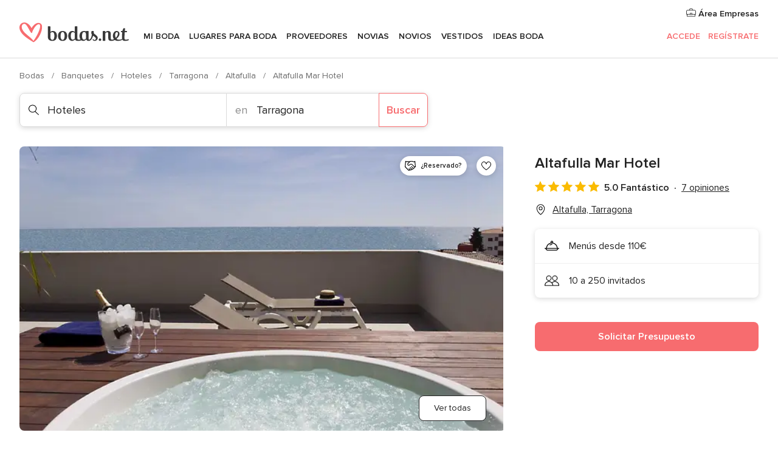

--- FILE ---
content_type: text/html; charset=UTF-8
request_url: https://www.bodas.net/hoteles/altafulla-mar-hotel--e81566
body_size: 43528
content:
<!DOCTYPE html>
<html lang="es-ES" prefix="og: http://ogp.me/ns#">
<head>
<meta http-equiv="Content-Type" content="text/html; charset=utf-8">
<title>Altafulla Mar Hotel - Consulta disponibilidad y precios</title>
<meta name="description" content="Altafulla Mar Hotel (Hoteles Altafulla). Con unas instalaciones de lo más cuidadas y una propuesta gastronómica de calidad, el Altafulla Mar Hotel se erige como...">
<meta name="keywords" content="Altafulla Mar Hotel, Hoteles Altafulla Mar Hotel, Banquetes Altafulla Mar Hotel, Bodas Altafulla Mar Hotel, Boda Altafulla Mar Hotel, Hoteles Altafulla, Hoteles Tarragona, Bodas Altafulla, Banquetes Altafulla, Banquetes Tarragona, Bodas Tarragona">
<meta name="robots" content="all">
<meta name="distribution" content="global">
<meta name="rating" content="general">
<meta name="pbdate" content="18:43:03 20/01/2026">
<link rel="canonical" href="https://www.bodas.net/hoteles/altafulla-mar-hotel--e81566">
<link rel="alternate" href="android-app://net.bodas.launcher/bodasnet/m.bodas.net/hoteles/altafulla-mar-hotel--e81566">
<meta name="viewport" content="width=device-width, initial-scale=1.0">
<meta name="apple-custom-itunes-app" content="app-id=598636207">
<meta name="apple-itunes-app" content="app-id=598636207, app-argument=https://app.appsflyer.com/id598636207?pid=WP-iOS-ES&c=WP-ES-LANDINGS&s=es">
<meta name="google-play-app" content="app-id=net.bodas.launcher">
<link rel="shortcut icon" href="https://www.bodas.net/mobile/assets/img/favicon/favicon.png">
<meta property="fb:pages" content="60558433839" />
<meta property="fb:app_id" content="127038310647837" />
<meta property="og:type" content="website" />
<meta property="og:title" content="Altafulla Mar Hotel" />
<meta property="og:description" content="Con unas instalaciones de lo más cuidadas y una propuesta gastronómica de calidad, el Altafulla Mar Hotel se erige como una apuesta de éxito para la celebración de vuestro enlace. Su equipo de profesionales con una dilatada experiencia en el sector" />
<meta property="og:image" content="https://cdn0.bodas.net/vendor/81566/3_2/1280/jpg/24altafullamar-24-jacuzzi-suite-415_1_81566.jpeg">
<meta property="og:image:secure_url" content="https://cdn0.bodas.net/vendor/81566/3_2/1280/jpg/24altafullamar-24-jacuzzi-suite-415_1_81566.jpeg">
<meta property="og:image:alt" content="Altafulla Mar Hotel">
<meta property="og:url" content="https://www.bodas.net/hoteles/altafulla-mar-hotel--e81566" />
<meta name="twitter:card" content="summary_large_image" />
<link rel="stylesheet" href="https://www.bodas.net/builds/desktop/css/symfnw-ES171-1-20260120-002_www_m_/WebBundleResponsiveMarketplaceStorefrontBodas.css">
<script>
var internalTrackingService = internalTrackingService || {
triggerSubmit : function() {},
triggerAbandon : function() {},
loaded : false
};
</script>
<script type="text/javascript">
function getCookie (name) {var b = document.cookie.match('(^|;)\\s*' + name + '\\s*=\\s*([^;]+)'); return b ? unescape(b.pop()) : null}
function overrideOneTrustGeo () {
const otgeoCookie = getCookie('otgeo') || '';
const regexp = /^([A-Za-z]+)(?:,([A-Za-z]+))?$/g;
const matches = [...otgeoCookie.matchAll(regexp)][0];
if (matches) {
const countryCode = matches[1];
const stateCode = matches[2];
const geolocationResponse = {
countryCode
};
if (stateCode) {
geolocationResponse.stateCode = stateCode;
}
return {
geolocationResponse
};
}
}
var OneTrust = overrideOneTrustGeo() || undefined;
</script>
<span class="ot-sdk-show-settings" style="display: none"></span>
<script src="https://cdn.cookielaw.org/scripttemplates/otSDKStub.js" data-language="es-ES" data-domain-script="4354ed50-c10d-4696-9216-1186021c8d0c" data-ignore-ga='true' defer></script>
<script>var isCountryCookiesActiveByDefault=false,CONSENT_ANALYTICS_GROUP="C0002",CONSENT_PERSONALIZATION_GROUP="C0003",CONSENT_TARGETED_ADVERTISING_GROUP="C0004",CONSENT_SOCIAL_MEDIA_GROUP="C0005",cookieConsentContent='',hideCookieConsentLayer= '', OptanonAlertBoxClosed='';hideCookieConsentLayer=getCookie('hideCookieConsentLayer');OptanonAlertBoxClosed=getCookie('OptanonAlertBoxClosed');if(hideCookieConsentLayer==="1"||Boolean(OptanonAlertBoxClosed)){cookieConsentContent=queryStringToJSON(getCookie('OptanonConsent')||'');}function getCookie(e){var o=document.cookie.match("(^|;)\\s*"+e+"\\s*=\\s*([^;]+)");return o?unescape(o.pop()):null}function queryStringToJSON(e){var o=e.split("&"),t={};return o.forEach(function(e){e=e.split("="),t[e[0]]=decodeURIComponent(e[1]||"")}),JSON.parse(JSON.stringify(t))}function isCookieGroupAllowed(e){var o=cookieConsentContent.groups;if("string"!=typeof o){if(!isCountryCookiesActiveByDefault && e===CONSENT_ANALYTICS_GROUP && getCookie('hideCookieConsentLayer')==="1"){return true}return isCountryCookiesActiveByDefault;}for(var t=o.split(","),n=0;n<t.length;n++)if(t[n].indexOf(e,0)>=0)return"1"===t[n].split(":")[1];return!1}function userHasAcceptedTheCookies(){var e=document.getElementsByTagName("body")[0],o=document.createEvent("HTMLEvents");cookieConsentContent=queryStringToJSON(getCookie("OptanonConsent")||""),!0===isCookieGroupAllowed(CONSENT_ANALYTICS_GROUP)&&(o.initEvent("analyticsCookiesHasBeenAccepted",!0,!1),e.dispatchEvent(o)),!0===isCookieGroupAllowed(CONSENT_PERSONALIZATION_GROUP)&&(o.initEvent("personalizationCookiesHasBeenAccepted",!0,!1),e.dispatchEvent(o)),!0===isCookieGroupAllowed(CONSENT_TARGETED_ADVERTISING_GROUP)&&(o.initEvent("targetedAdvertisingCookiesHasBeenAccepted",!0,!1),e.dispatchEvent(o)),!0===isCookieGroupAllowed(CONSENT_SOCIAL_MEDIA_GROUP)&&(o.initEvent("socialMediaAdvertisingCookiesHasBeenAccepted",!0,!1),e.dispatchEvent(o))}</script>
<script>
document.getElementsByTagName('body')[0].addEventListener('oneTrustLoaded', function () {
if (OneTrust.GetDomainData()?.ConsentModel?.Name === 'notice only') {
const cookiePolicyLinkSelector = document.querySelectorAll('.ot-sdk-show-settings')
cookiePolicyLinkSelector.forEach((selector) => {
selector.style.display = 'none'
})
}
})
</script>
<script>
function CMP() {
var body = document.getElementsByTagName('body')[0];
var event = document.createEvent('HTMLEvents');
var callbackIAB = (tcData, success) => {
if (success && (tcData.eventStatus === 'tcloaded' || tcData.eventStatus === 'useractioncomplete')) {
window.__tcfapi('removeEventListener', 2, () => {
}, callbackIAB);
if ((typeof window.Optanon !== "undefined" &&
!window.Optanon.GetDomainData().IsIABEnabled) ||
(tcData.gdprApplies &&
typeof window.Optanon !== "undefined" &&
window.Optanon.GetDomainData().IsIABEnabled &&
getCookie('OptanonAlertBoxClosed'))) {
userHasAcceptedTheCookies();
}
if (isCookieGroupAllowed(CONSENT_ANALYTICS_GROUP) !== true) {
event.initEvent('analyticsCookiesHasBeenDenied', true, false);
body.dispatchEvent(event);
}
if (isCookieGroupAllowed(CONSENT_TARGETED_ADVERTISING_GROUP) !== true) {
event.initEvent('targetedAdvertisingCookiesHasBeenDenied', true, false);
body.dispatchEvent(event);
}
if (tcData.gdprApplies && typeof window.Optanon !== "undefined" && window.Optanon.GetDomainData().IsIABEnabled) {
event.initEvent('IABTcDataReady', true, false);
body.dispatchEvent(event);
} else {
event.initEvent('nonIABCountryDataReady', true, false);
body.dispatchEvent(event);
}
}
}
var cnt = 0;
var consentSetInterval = setInterval(function () {
cnt += 1;
if (cnt === 600) {
userHasAcceptedTheCookies();
clearInterval(consentSetInterval);
}
if (typeof window.Optanon !== "undefined" && !window.Optanon.GetDomainData().IsIABEnabled) {
clearInterval(consentSetInterval);
userHasAcceptedTheCookies();
event.initEvent('oneTrustLoaded', true, false);
body.dispatchEvent(event);
event.initEvent('nonIABCountryDataReady', true, false);
body.dispatchEvent(event);
}
if (typeof window.__tcfapi !== "undefined") {
event.initEvent('oneTrustLoaded', true, false);
body.dispatchEvent(event);
clearInterval(consentSetInterval);
window.__tcfapi('addEventListener', 2, callbackIAB);
}
});
}
function OptanonWrapper() {
CMP();
}
</script>
</head><body>
<script>
var gtagScript = function() { var s = document.createElement("script"), el = document.getElementsByTagName("script")[0]; s.defer = true;
s.src = "https://www.googletagmanager.com/gtag/js?id=G-QDLJBX8LD9";
el.parentNode.insertBefore(s, el);}
window.dataLayer = window.dataLayer || [];
const analyticsGroupOpt = isCookieGroupAllowed(CONSENT_ANALYTICS_GROUP) === true;
const targetedAdsOpt = isCookieGroupAllowed(CONSENT_TARGETED_ADVERTISING_GROUP) === true;
const personalizationOpt = isCookieGroupAllowed(CONSENT_PERSONALIZATION_GROUP) === true;
window['gtag_enable_tcf_support'] = true;
document.getElementsByTagName('body')[0].addEventListener('oneTrustLoaded', function () {
gtagScript();
});
function gtag(){dataLayer.push(arguments);}
gtag('js', new Date());
gtag('consent', 'default', {
'analytics_storage': analyticsGroupOpt ? 'granted' : 'denied',
'ad_storage': targetedAdsOpt ? 'granted' : 'denied',
'ad_user_data': targetedAdsOpt ? 'granted' : 'denied',
'ad_user_personalization': targetedAdsOpt ? 'granted' : 'denied',
'functionality_storage': targetedAdsOpt ? 'granted' : 'denied',
'personalization_storage': personalizationOpt ? 'granted' : 'denied',
'security_storage': 'granted'
});
gtag('set', 'ads_data_redaction', !analyticsGroupOpt);
gtag('set', 'allow_ad_personalization_signals', analyticsGroupOpt);
gtag('set', 'allow_google_signals', analyticsGroupOpt);
gtag('set', 'allow_interest_groups', analyticsGroupOpt);
gtag('config', 'G-QDLJBX8LD9', { groups: 'analytics', 'send_page_view': false });
gtag('config', 'AW-1021727564', { groups: 'adwords' });
</script>

<div id="app-apps-download-banner" class="branch-banner-placeholder branchBannerPlaceholder"></div>

<a class="layoutSkipMain" href="#layoutMain">Ir al contenido principal</a>
<header class="layoutHeader">
<span class="layoutHeader__hamburger app-header-menu-toggle">
<i class="svgIcon app-svg-async svgIcon__list-menu "   data-name="_common/list-menu" data-svg="https://cdn1.bodas.net/assets/svg/optimized/_common/list-menu.svg" data-svg-lazyload="1"></i></span>
<a class="layoutHeader__logoAnchor app-analytics-event-click"
href="https://www.bodas.net/">
<img src="https://www.bodas.net/assets/img/logos/gen_logoHeader.svg"   alt="Bodas"  width="180" height="33"   >
</a>
<nav class="layoutHeader__nav app-header-nav">
<ul class="layoutNavMenu app-header-list">
<li class="layoutNavMenu__header">
<i class="svgIcon app-svg-async svgIcon__close layoutNavMenu__itemClose app-header-menu-toggle"   data-name="_common/close" data-svg="https://cdn1.bodas.net/assets/svg/optimized/_common/close.svg" data-svg-lazyload="1"></i>        </li>
<li class="layoutNavMenu__item app-header-menu-item-openSection layoutNavMenu__item--my_wedding ">
<a href="https://www.bodas.net/organizador-bodas"
class="layoutNavMenu__anchor app-header-menu-itemAnchor app-analytics-track-event-click "
data-tracking-section="header" data-tracking-category="Navigation" data-tracking-category-authed="1"
data-tracking-dt="tools"                >
Mi boda                </a>
<i class="svgIcon app-svg-async svgIcon__angleRightBlood layoutNavMenu__anchorArrow"   data-name="_common/angleRightBlood" data-svg="https://cdn1.bodas.net/assets/svg/optimized/_common/angleRightBlood.svg" data-svg-lazyload="1"></i>
<div class="layoutNavMenuTab app-header-menu-itemDropdown">
<div class="layoutNavMenuTab__layout">
<div class="layoutNavMenuTab__header">
<i class="svgIcon app-svg-async svgIcon__angleLeftBlood layoutNavMenuTab__icon app-header-menu-item-closeSection"   data-name="_common/angleLeftBlood" data-svg="https://cdn1.bodas.net/assets/svg/optimized/_common/angleLeftBlood.svg" data-svg-lazyload="1"></i>    <a class="layoutNavMenuTab__title" href="https://www.bodas.net/organizador-bodas">
Mi boda    </a>
<i class="svgIcon app-svg-async svgIcon__close layoutNavMenuTab__iconClose app-header-menu-toggle"   data-name="_common/close" data-svg="https://cdn1.bodas.net/assets/svg/optimized/_common/close.svg" data-svg-lazyload="1"></i></div>
<div class="layoutNavMenuTabMyWedding">
<div class="layoutNavMenuTabMyWeddingList">
<a class="layoutNavMenuTabMyWedding__title" href="https://www.bodas.net/organizador-bodas">
Mi organizador de boda        </a>
<ul class="layoutNavMenuTabMyWeddingList__content ">
<li class="layoutNavMenuTabMyWeddingList__item layoutNavMenuTabMyWeddingList__item--viewAll">
<a href="https://www.bodas.net/organizador-bodas">Ver todo</a>
</li>
<li class="layoutNavMenuTabMyWeddingList__item "
>
<a href="https://www.bodas.net/agenda-tareas-boda">
<i class="svgIcon app-svg-async svgIcon__checklist layoutNavMenuTabMyWeddingList__itemIcon"   data-name="tools/categories/checklist" data-svg="https://cdn1.bodas.net/assets/svg/optimized/tools/categories/checklist.svg" data-svg-lazyload="1"></i>                        Agenda                    </a>
</li>
<li class="layoutNavMenuTabMyWeddingList__item "
>
<a href="https://www.bodas.net/lista-invitados-boda">
<i class="svgIcon app-svg-async svgIcon__guests layoutNavMenuTabMyWeddingList__itemIcon"   data-name="tools/categories/guests" data-svg="https://cdn1.bodas.net/assets/svg/optimized/tools/categories/guests.svg" data-svg-lazyload="1"></i>                        Invitados                    </a>
</li>
<li class="layoutNavMenuTabMyWeddingList__item "
>
<a href="https://www.bodas.net/organizador-mesas-boda">
<i class="svgIcon app-svg-async svgIcon__tables layoutNavMenuTabMyWeddingList__itemIcon"   data-name="tools/categories/tables" data-svg="https://cdn1.bodas.net/assets/svg/optimized/tools/categories/tables.svg" data-svg-lazyload="1"></i>                        Mesas                    </a>
</li>
<li class="layoutNavMenuTabMyWeddingList__item "
>
<a href="https://www.bodas.net/presupuestador-boda">
<i class="svgIcon app-svg-async svgIcon__budget layoutNavMenuTabMyWeddingList__itemIcon"   data-name="tools/categories/budget" data-svg="https://cdn1.bodas.net/assets/svg/optimized/tools/categories/budget.svg" data-svg-lazyload="1"></i>                        Presupuestador                    </a>
</li>
<li class="layoutNavMenuTabMyWeddingList__item "
>
<a href="https://www.bodas.net/mis-proveedores-boda">
<i class="svgIcon app-svg-async svgIcon__vendors layoutNavMenuTabMyWeddingList__itemIcon"   data-name="tools/categories/vendors" data-svg="https://cdn1.bodas.net/assets/svg/optimized/tools/categories/vendors.svg" data-svg-lazyload="1"></i>                        Proveedores                    </a>
</li>
<li class="layoutNavMenuTabMyWeddingList__item "
>
<a href="https://www.bodas.net/mis-vestidos-novia">
<i class="svgIcon app-svg-async svgIcon__dresses layoutNavMenuTabMyWeddingList__itemIcon"   data-name="tools/categories/dresses" data-svg="https://cdn1.bodas.net/assets/svg/optimized/tools/categories/dresses.svg" data-svg-lazyload="1"></i>                        Vestidos                    </a>
</li>
<li class="layoutNavMenuTabMyWeddingList__item "
>
<a href="https://www.bodas.net/website/index.php?actionReferrer=8">
<i class="svgIcon app-svg-async svgIcon__website layoutNavMenuTabMyWeddingList__itemIcon"   data-name="tools/categories/website" data-svg="https://cdn1.bodas.net/assets/svg/optimized/tools/categories/website.svg" data-svg-lazyload="1"></i>                        Web de boda                    </a>
</li>
<li class="layoutNavMenuTabMyWeddingList__item app-analytics-track-event-click"
data-tracking-category="Navigation"
data-tracking-section="header_venues"
data-tracking-dt="contest"
>
<a href="https://www.bodas.net/sorteo">
<i class="svgIcon app-svg-async svgIcon__contest layoutNavMenuTabMyWeddingList__itemIcon"   data-name="tools/categories/contest" data-svg="https://cdn1.bodas.net/assets/svg/optimized/tools/categories/contest.svg" data-svg-lazyload="1"></i>                        Sorteo                    </a>
</li>
</ul>
</div>
<div class="layoutNavMenuTabMyWeddingBanners">
<div class="layoutNavMenuBannerBox app-header-menu-banner app-link "
data-href="https://www.bodas.net/app-bodas"
>
<div class="layoutNavMenuBannerBox__content">
<p class="layoutNavMenuBannerBox__title">Descárgate la app</p>
<span class="layoutNavMenuBannerBox__subtitle">Organiza tu boda donde y cuando quieras</span>
</div>
<img data-src="https://www.bodas.net/assets/img/logos/square-icon.svg"  class="lazyload layoutNavMenuBannerBox__icon" alt="Icono de app"  width="60" height="60"  >
</div>
<div class="layoutNavMenuBannerBox app-header-menu-banner app-link "
data-href="https://www.bodas.net/album-boda-wedshoots"
>
<div class="layoutNavMenuBannerBox__content">
<a class="layoutNavMenuBannerBox__title" href="https://www.bodas.net/album-boda-wedshoots">Wedshoots</a>
<span class="layoutNavMenuBannerBox__subtitle">Todas las fotos de tus invitados recopiladas en un álbum</span>
</div>
<img data-src="https://www.bodas.net/assets/img/wedshoots/ico_wedshoots.svg"  class="lazyload layoutNavMenuBannerBox__icon" alt="Icono de Wedshoots"  width="60" height="60"  >
</div>
</div>
</div>    </div>
</div>
</li>
<li class="layoutNavMenu__item app-header-menu-item-openSection layoutNavMenu__item--venues ">
<a href="https://www.bodas.net/bodas/banquetes"
class="layoutNavMenu__anchor app-header-menu-itemAnchor app-analytics-track-event-click "
data-tracking-section="header" data-tracking-category="Navigation" data-tracking-category-authed="1"
data-tracking-dt="venues"                >
Lugares para Boda                </a>
<i class="svgIcon app-svg-async svgIcon__angleRightBlood layoutNavMenu__anchorArrow"   data-name="_common/angleRightBlood" data-svg="https://cdn1.bodas.net/assets/svg/optimized/_common/angleRightBlood.svg" data-svg-lazyload="1"></i>
<div class="layoutNavMenuTab app-header-menu-itemDropdown">
<div class="layoutNavMenuTab__layout">
<div class="layoutNavMenuTab__header">
<i class="svgIcon app-svg-async svgIcon__angleLeftBlood layoutNavMenuTab__icon app-header-menu-item-closeSection"   data-name="_common/angleLeftBlood" data-svg="https://cdn1.bodas.net/assets/svg/optimized/_common/angleLeftBlood.svg" data-svg-lazyload="1"></i>    <a class="layoutNavMenuTab__title" href="https://www.bodas.net/bodas/banquetes">
Lugares para Boda    </a>
<i class="svgIcon app-svg-async svgIcon__close layoutNavMenuTab__iconClose app-header-menu-toggle"   data-name="_common/close" data-svg="https://cdn1.bodas.net/assets/svg/optimized/_common/close.svg" data-svg-lazyload="1"></i></div>
<div class="layoutNavMenuTabVenues">
<div class="layoutNavMenuTabVenues__categories">
<div class="layoutNavMenuTabVenuesList">
<a class="layoutNavMenuTabVenues__title"
href="https://www.bodas.net/bodas/banquetes">
Lugares para Boda            </a>
<ul class="layoutNavMenuTabVenuesList__content">
<li class="layoutNavMenuTabVenuesList__item layoutNavMenuTabVenuesList__item--viewAll">
<a href="https://www.bodas.net/bodas/banquetes">Ver todo</a>
</li>
<li class="layoutNavMenuTabVenuesList__item">
<a href="https://www.bodas.net/bodas/banquetes/fincas">
Fincas                        </a>
</li>
<li class="layoutNavMenuTabVenuesList__item">
<a href="https://www.bodas.net/bodas/banquetes/masias">
Masías                        </a>
</li>
<li class="layoutNavMenuTabVenuesList__item">
<a href="https://www.bodas.net/bodas/banquetes/hoteles">
Hoteles                        </a>
</li>
<li class="layoutNavMenuTabVenuesList__item">
<a href="https://www.bodas.net/bodas/banquetes/restaurantes">
Restaurantes                        </a>
</li>
<li class="layoutNavMenuTabVenuesList__item">
<a href="https://www.bodas.net/bodas/banquetes/salones-de-boda">
Salones de Boda                        </a>
</li>
<li class="layoutNavMenuTabVenuesList__item">
<a href="https://www.bodas.net/bodas/banquetes/castillos">
Castillos                        </a>
</li>
<li class="layoutNavMenuTabVenuesList__item">
<a href="https://www.bodas.net/bodas/banquetes/cortijos">
Cortijos                        </a>
</li>
<li class="layoutNavMenuTabVenuesList__item">
<a href="https://www.bodas.net/bodas/banquetes/haciendas">
Haciendas                        </a>
</li>
<li class="layoutNavMenuTabVenuesList__item">
<a href="https://www.bodas.net/bodas/banquetes/bodegas">
Bodegas                        </a>
</li>
<li class="layoutNavMenuTabVenuesList__item">
<a href="https://www.bodas.net/bodas/banquetes/espacios-singulares">
Espacios Singulares                        </a>
</li>
<li class="layoutNavMenuTabVenuesList__item">
<a href="https://www.bodas.net/bodas/banquetes/bodas-en-la-playa">
Bodas en la playa                        </a>
</li>
<li class="layoutNavMenuTabVenuesList__item layoutNavMenuTabVenuesList__item--highlight">
<a href="https://www.bodas.net/promociones/banquetes">
Promociones                        </a>
</li>
</ul>
</div>
</div>
<div class="layoutNavMenuTabVenuesBanners">
<div class="layoutNavMenuBannerBox app-header-menu-banner app-link app-analytics-track-event-click"
data-href="https://www.bodas.net/destination-wedding"
data-tracking-section=header_venues                      data-tracking-category=Navigation                      data-tracking-dt=destination_weddings         >
<div class="layoutNavMenuBannerBox__content">
<p class="layoutNavMenuBannerBox__title">Destination Weddings</p>
<span class="layoutNavMenuBannerBox__subtitle">Cásate en el país que siempre has soñado.</span>
</div>
<img class="svgIcon svgIcon__plane_destination layoutNavMenuBannerBox__icon lazyload" data-src="https://cdn1.bodas.net/assets/svg/original/illustration/plane_destination.svg"  alt="illustration plane destination" width="56" height="56" >    </div>
<div class="layoutNavMenuBannerBox app-header-menu-banner app-link app-analytics-track-event-click"
data-href="https://www.bodas.net/sorteo"
data-tracking-section=header_venues                      data-tracking-category=Navigation                      data-tracking-dt=contest         >
<div class="layoutNavMenuBannerBox__content">
<p class="layoutNavMenuBannerBox__title">Gana 5.000&euro;</p>
<span class="layoutNavMenuBannerBox__subtitle">Participa en la 159ª edición del sorteo de Bodas.net</span>
</div>
<img class="svgIcon svgIcon__stars layoutNavMenuBannerBox__icon lazyload" data-src="https://cdn1.bodas.net/assets/svg/original/illustration/stars.svg"  alt="illustration stars" width="56" height="56" >    </div>
</div>
</div>
</div>
</div>
</li>
<li class="layoutNavMenu__item app-header-menu-item-openSection layoutNavMenu__item--vendors ">
<a href="https://www.bodas.net/bodas/proveedores"
class="layoutNavMenu__anchor app-header-menu-itemAnchor app-analytics-track-event-click "
data-tracking-section="header" data-tracking-category="Navigation" data-tracking-category-authed="1"
data-tracking-dt="vendors"                >
Proveedores                </a>
<i class="svgIcon app-svg-async svgIcon__angleRightBlood layoutNavMenu__anchorArrow"   data-name="_common/angleRightBlood" data-svg="https://cdn1.bodas.net/assets/svg/optimized/_common/angleRightBlood.svg" data-svg-lazyload="1"></i>
<div class="layoutNavMenuTab app-header-menu-itemDropdown">
<div class="layoutNavMenuTab__layout">
<div class="layoutNavMenuTab__header">
<i class="svgIcon app-svg-async svgIcon__angleLeftBlood layoutNavMenuTab__icon app-header-menu-item-closeSection"   data-name="_common/angleLeftBlood" data-svg="https://cdn1.bodas.net/assets/svg/optimized/_common/angleLeftBlood.svg" data-svg-lazyload="1"></i>    <a class="layoutNavMenuTab__title" href="https://www.bodas.net/bodas/proveedores">
Proveedores    </a>
<i class="svgIcon app-svg-async svgIcon__close layoutNavMenuTab__iconClose app-header-menu-toggle"   data-name="_common/close" data-svg="https://cdn1.bodas.net/assets/svg/optimized/_common/close.svg" data-svg-lazyload="1"></i></div>
<div class="layoutNavMenuTabVendors">
<div class="layoutNavMenuTabVendors__content">
<div class="layoutNavMenuTabVendorsList">
<a class="layoutNavMenuTabVendors__title" href="https://www.bodas.net/bodas/proveedores">
Empieza a contratar tus proveedores            </a>
<ul class="layoutNavMenuTabVendorsList__content">
<li class="layoutNavMenuTabVendorsList__item layoutNavMenuTabVendorsList__item--viewAll">
<a href="https://www.bodas.net/bodas/proveedores">Ver todo</a>
</li>
<li class="layoutNavMenuTabVendorsList__item">
<i class="svgIcon app-svg-async svgIcon__categPhoto layoutNavMenuTabVendorsList__itemIcon"   data-name="vendors/categories/categPhoto" data-svg="https://cdn1.bodas.net/assets/svg/optimized/vendors/categories/categPhoto.svg" data-svg-lazyload="1"></i>                        <a href="https://www.bodas.net/bodas/proveedores/fotografos">
Fotógrafos                        </a>
</li>
<li class="layoutNavMenuTabVendorsList__item">
<i class="svgIcon app-svg-async svgIcon__categVideo layoutNavMenuTabVendorsList__itemIcon"   data-name="vendors/categories/categVideo" data-svg="https://cdn1.bodas.net/assets/svg/optimized/vendors/categories/categVideo.svg" data-svg-lazyload="1"></i>                        <a href="https://www.bodas.net/bodas/proveedores/video">
Vídeo                        </a>
</li>
<li class="layoutNavMenuTabVendorsList__item">
<i class="svgIcon app-svg-async svgIcon__categMusic layoutNavMenuTabVendorsList__itemIcon"   data-name="vendors/categories/categMusic" data-svg="https://cdn1.bodas.net/assets/svg/optimized/vendors/categories/categMusic.svg" data-svg-lazyload="1"></i>                        <a href="https://www.bodas.net/bodas/proveedores/musica">
Música                        </a>
</li>
<li class="layoutNavMenuTabVendorsList__item">
<i class="svgIcon app-svg-async svgIcon__categCatering layoutNavMenuTabVendorsList__itemIcon"   data-name="vendors/categories/categCatering" data-svg="https://cdn1.bodas.net/assets/svg/optimized/vendors/categories/categCatering.svg" data-svg-lazyload="1"></i>                        <a href="https://www.bodas.net/bodas/proveedores/catering">
Catering                        </a>
</li>
<li class="layoutNavMenuTabVendorsList__item">
<i class="svgIcon app-svg-async svgIcon__categRental layoutNavMenuTabVendorsList__itemIcon"   data-name="vendors/categories/categRental" data-svg="https://cdn1.bodas.net/assets/svg/optimized/vendors/categories/categRental.svg" data-svg-lazyload="1"></i>                        <a href="https://www.bodas.net/bodas/proveedores/coches-de-boda">
Coches de boda                        </a>
</li>
<li class="layoutNavMenuTabVendorsList__item">
<i class="svgIcon app-svg-async svgIcon__categTransport layoutNavMenuTabVendorsList__itemIcon"   data-name="vendors/categories/categTransport" data-svg="https://cdn1.bodas.net/assets/svg/optimized/vendors/categories/categTransport.svg" data-svg-lazyload="1"></i>                        <a href="https://www.bodas.net/bodas/proveedores/autobuses">
Autobuses                        </a>
</li>
<li class="layoutNavMenuTabVendorsList__item">
<i class="svgIcon app-svg-async svgIcon__categFlower layoutNavMenuTabVendorsList__itemIcon"   data-name="vendors/categories/categFlower" data-svg="https://cdn1.bodas.net/assets/svg/optimized/vendors/categories/categFlower.svg" data-svg-lazyload="1"></i>                        <a href="https://www.bodas.net/bodas/proveedores/floristerias">
Floristerías                        </a>
</li>
<li class="layoutNavMenuTabVendorsList__item">
<i class="svgIcon app-svg-async svgIcon__categInvite layoutNavMenuTabVendorsList__itemIcon"   data-name="vendors/categories/categInvite" data-svg="https://cdn1.bodas.net/assets/svg/optimized/vendors/categories/categInvite.svg" data-svg-lazyload="1"></i>                        <a href="https://www.bodas.net/bodas/proveedores/invitaciones-de-boda">
Invitaciones de boda                        </a>
</li>
<li class="layoutNavMenuTabVendorsList__item">
<i class="svgIcon app-svg-async svgIcon__categGift layoutNavMenuTabVendorsList__itemIcon"   data-name="vendors/categories/categGift" data-svg="https://cdn1.bodas.net/assets/svg/optimized/vendors/categories/categGift.svg" data-svg-lazyload="1"></i>                        <a href="https://www.bodas.net/bodas/proveedores/detalles-de-bodas">
Detalles de bodas                        </a>
</li>
<li class="layoutNavMenuTabVendorsList__item">
<i class="svgIcon app-svg-async svgIcon__categPlane layoutNavMenuTabVendorsList__itemIcon"   data-name="vendors/categories/categPlane" data-svg="https://cdn1.bodas.net/assets/svg/optimized/vendors/categories/categPlane.svg" data-svg-lazyload="1"></i>                        <a href="https://www.bodas.net/bodas/proveedores/viaje-de-novios">
Viaje de novios                        </a>
</li>
</ul>
</div>
<div class="layoutNavMenuTabVendorsListOthers">
<p class="layoutNavMenuTabVendorsListOthers__subtitle">Otras categorías</p>
<ul class="layoutNavMenuTabVendorsListOthers__container">
<li class="layoutNavMenuTabVendorsListOthers__item">
<a href="https://www.bodas.net/bodas/proveedores/mobiliario">
Mobiliario                        </a>
</li>
<li class="layoutNavMenuTabVendorsListOthers__item">
<a href="https://www.bodas.net/bodas/proveedores/carpas">
Carpas                        </a>
</li>
<li class="layoutNavMenuTabVendorsListOthers__item">
<a href="https://www.bodas.net/bodas/proveedores/animacion">
Animación                        </a>
</li>
<li class="layoutNavMenuTabVendorsListOthers__item">
<a href="https://www.bodas.net/bodas/proveedores/decoracion-para-bodas">
Decoración para bodas                        </a>
</li>
<li class="layoutNavMenuTabVendorsListOthers__item">
<a href="https://www.bodas.net/bodas/proveedores/listas-de-boda">
Listas de boda                        </a>
</li>
<li class="layoutNavMenuTabVendorsListOthers__item">
<a href="https://www.bodas.net/bodas/proveedores/organizacion-bodas">
Organización Bodas                        </a>
</li>
<li class="layoutNavMenuTabVendorsListOthers__item">
<a href="https://www.bodas.net/bodas/proveedores/tartas-de-boda">
Tartas de boda                        </a>
</li>
<li class="layoutNavMenuTabVendorsListOthers__item">
<a href="https://www.bodas.net/bodas/proveedores/food-truck-y-mesas-dulces">
Food truck y mesas dulces                        </a>
</li>
<li class="layoutNavMenuTabVendorsListOthers__deals">
<a href="https://www.bodas.net/promociones/proveedores">
Promociones                        </a>
</li>
</ul>
</div>
</div>
<div class="layoutNavMenuTabVendorsBanners">
<div class="layoutNavMenuBannerBox app-header-menu-banner app-link app-analytics-track-event-click"
data-href="https://www.bodas.net/destination-wedding"
data-tracking-section=header_vendors                      data-tracking-category=Navigation                      data-tracking-dt=destination_weddings         >
<div class="layoutNavMenuBannerBox__content">
<p class="layoutNavMenuBannerBox__title">Destination Weddings</p>
<span class="layoutNavMenuBannerBox__subtitle">Cásate en el país que siempre has soñado.</span>
</div>
<img class="svgIcon svgIcon__plane_destination layoutNavMenuBannerBox__icon lazyload" data-src="https://cdn1.bodas.net/assets/svg/original/illustration/plane_destination.svg"  alt="illustration plane destination" width="56" height="56" >    </div>
<div class="layoutNavMenuBannerBox app-header-menu-banner app-link app-analytics-track-event-click"
data-href="https://www.bodas.net/sorteo"
data-tracking-section=header_vendors                      data-tracking-category=Navigation                      data-tracking-dt=contest         >
<div class="layoutNavMenuBannerBox__content">
<p class="layoutNavMenuBannerBox__title">Gana 5.000&euro;</p>
<span class="layoutNavMenuBannerBox__subtitle">Participa en la 159ª edición del sorteo de Bodas.net</span>
</div>
<img class="svgIcon svgIcon__stars layoutNavMenuBannerBox__icon lazyload" data-src="https://cdn1.bodas.net/assets/svg/original/illustration/stars.svg"  alt="illustration stars" width="56" height="56" >    </div>
</div>
<div class="layoutNavMenuTabVendorsOtherTabs">
<div class="layoutNavMenuTabVendorsBride">
<p class="layoutNavMenuTabVendorsOtherTabs__subtitle">Novias</p>
<ul class="layoutNavMenuTabVendorsOtherTabsList">
<li class="layoutNavMenuTabVendorsOtherTabsList__item">
<a href="https://www.bodas.net/bodas/novias/talleres-de-novia">
Talleres de novia                                </a>
</li>
<li class="layoutNavMenuTabVendorsOtherTabsList__item">
<a href="https://www.bodas.net/bodas/novias/tiendas-de-novia">
Tiendas de novia                                </a>
</li>
<li class="layoutNavMenuTabVendorsOtherTabsList__item">
<a href="https://www.bodas.net/bodas/novias/complementos-novia">
Complementos novia                                </a>
</li>
<li class="layoutNavMenuTabVendorsOtherTabsList__item">
<a href="https://www.bodas.net/bodas/novias/joyeria">
Joyería                                </a>
</li>
<li class="layoutNavMenuTabVendorsOtherTabsList__item">
<a href="https://www.bodas.net/bodas/novias/belleza-novias">
Belleza Novias                                </a>
</li>
<li class="layoutNavMenuTabVendorsOtherTabsList__item">
<a href="https://www.bodas.net/bodas/novias/trajes-fiesta">
Trajes fiesta                                </a>
</li>
<li class="layoutNavMenuTabVendorsOtherTabsList__item">
<a href="https://www.bodas.net/bodas/novias/trajes-madrina">
Trajes madrina                                </a>
</li>
<li class="layoutNavMenuTabVendorsOtherTabsList__item">
<a href="https://www.bodas.net/bodas/novias/vestidos-de-arras">
Vestidos de arras                                </a>
</li>
<li class="layoutNavMenuTabVendorsOtherTabsList__item layoutNavMenuTabVendorsOtherTabsList__item--deals">
<a href="https://www.bodas.net/promociones/novias">
Promociones                            </a>
</li>
</ul>
</div>
<div class="layoutNavMenuTabVendorsGrooms">
<p class="layoutNavMenuTabVendorsOtherTabs__subtitle">Novios</p>
<ul class="layoutNavMenuTabVendorsOtherTabsList">
<li class="layoutNavMenuTabVendorsOtherTabsList__item">
<a href="https://www.bodas.net/bodas/novios/trajes-novio">
Trajes novio                                </a>
</li>
<li class="layoutNavMenuTabVendorsOtherTabsList__item">
<a href="https://www.bodas.net/bodas/novios/alquiler-trajes">
Alquiler Trajes                                </a>
</li>
<li class="layoutNavMenuTabVendorsOtherTabsList__item">
<a href="https://www.bodas.net/bodas/novios/complementos-novio">
Complementos novio                                </a>
</li>
<li class="layoutNavMenuTabVendorsOtherTabsList__item">
<a href="https://www.bodas.net/bodas/novios/cuidado-masculino">
Cuidado masculino                                </a>
</li>
<li class="layoutNavMenuTabVendorsOtherTabsList__item layoutNavMenuTabVendorsOtherTabsList__item--deals">
<a href="https://www.bodas.net/promociones/novios">
Promociones                            </a>
</li>
</ul>
</div>
</div>
</div>    </div>
</div>
</li>
<li class="layoutNavMenu__item app-header-menu-item-openSection layoutNavMenu__item--brides ">
<a href="https://www.bodas.net/bodas/novias"
class="layoutNavMenu__anchor app-header-menu-itemAnchor app-analytics-track-event-click "
data-tracking-section="header" data-tracking-category="Navigation" data-tracking-category-authed="1"
>
Novias                </a>
<i class="svgIcon app-svg-async svgIcon__angleRightBlood layoutNavMenu__anchorArrow"   data-name="_common/angleRightBlood" data-svg="https://cdn1.bodas.net/assets/svg/optimized/_common/angleRightBlood.svg" data-svg-lazyload="1"></i>
<div class="layoutNavMenuTab app-header-menu-itemDropdown">
<div class="layoutNavMenuTab__layout">
<div class="layoutNavMenuTab__header">
<i class="svgIcon app-svg-async svgIcon__angleLeftBlood layoutNavMenuTab__icon app-header-menu-item-closeSection"   data-name="_common/angleLeftBlood" data-svg="https://cdn1.bodas.net/assets/svg/optimized/_common/angleLeftBlood.svg" data-svg-lazyload="1"></i>    <a class="layoutNavMenuTab__title" href="https://www.bodas.net/bodas/novias">
Novias    </a>
<i class="svgIcon app-svg-async svgIcon__close layoutNavMenuTab__iconClose app-header-menu-toggle"   data-name="_common/close" data-svg="https://cdn1.bodas.net/assets/svg/optimized/_common/close.svg" data-svg-lazyload="1"></i></div>
<div class="layoutNavMenuTabBridesGrooms">
<div class="layoutNavMenuTabBridesGroomsList">
<a class="layoutNavMenuTabBridesGrooms__title" href="https://www.bodas.net/bodas/novias">
Novias        </a>
<ul class="layoutNavMenuTabBridesGroomsList__content">
<li class="layoutNavMenuTabBridesGroomsList__item layoutNavMenuTabBridesGroomsList__item--viewAll">
<a href="https://www.bodas.net/bodas/novias">Ver todo</a>
</li>
<li class="layoutNavMenuTabBridesGroomsList__item">
<a href="https://www.bodas.net/bodas/novias/talleres-de-novia">
Talleres de novia                    </a>
</li>
<li class="layoutNavMenuTabBridesGroomsList__item">
<a href="https://www.bodas.net/bodas/novias/tiendas-de-novia">
Tiendas de novia                    </a>
</li>
<li class="layoutNavMenuTabBridesGroomsList__item">
<a href="https://www.bodas.net/bodas/novias/complementos-novia">
Complementos novia                    </a>
</li>
<li class="layoutNavMenuTabBridesGroomsList__item">
<a href="https://www.bodas.net/bodas/novias/joyeria">
Joyería                    </a>
</li>
<li class="layoutNavMenuTabBridesGroomsList__item">
<a href="https://www.bodas.net/bodas/novias/belleza-novias">
Belleza Novias                    </a>
</li>
<li class="layoutNavMenuTabBridesGroomsList__item">
<a href="https://www.bodas.net/bodas/novias/trajes-fiesta">
Trajes fiesta                    </a>
</li>
<li class="layoutNavMenuTabBridesGroomsList__item">
<a href="https://www.bodas.net/bodas/novias/trajes-madrina">
Trajes madrina                    </a>
</li>
<li class="layoutNavMenuTabBridesGroomsList__item">
<a href="https://www.bodas.net/bodas/novias/vestidos-de-arras">
Vestidos de arras                    </a>
</li>
<li class="layoutNavMenuTabBridesGroomsList__item layoutNavMenuTabBridesGroomsList__item--highlight">
<a href="https://www.bodas.net/promociones/novias">
Promociones                </a>
</li>
</ul>
</div>
<div class="layoutNavMenuTabBridesGroomsBanner">
<div class="layoutNavMenuBannerBox app-header-menu-banner app-link "
data-href="https://www.bodas.net/vestidos-novias"
>
<div class="layoutNavMenuBannerBox__content">
<p class="layoutNavMenuBannerBox__title">Catálogo de vestidos</p>
<span class="layoutNavMenuBannerBox__subtitle">Elige el tuyo y encuentra tu tienda más cercana.</span>
</div>
<img class="svgIcon svgIcon__dress layoutNavMenuBannerBox__icon lazyload" data-src="https://cdn1.bodas.net/assets/svg/original/illustration/dress.svg"  alt="illustration dress" width="56" height="56" >    </div>
</div>
</div>    </div>
</div>
</li>
<li class="layoutNavMenu__item app-header-menu-item-openSection layoutNavMenu__item--grooms ">
<a href="https://www.bodas.net/bodas/novios"
class="layoutNavMenu__anchor app-header-menu-itemAnchor app-analytics-track-event-click "
data-tracking-section="header" data-tracking-category="Navigation" data-tracking-category-authed="1"
>
Novios                </a>
<i class="svgIcon app-svg-async svgIcon__angleRightBlood layoutNavMenu__anchorArrow"   data-name="_common/angleRightBlood" data-svg="https://cdn1.bodas.net/assets/svg/optimized/_common/angleRightBlood.svg" data-svg-lazyload="1"></i>
<div class="layoutNavMenuTab app-header-menu-itemDropdown">
<div class="layoutNavMenuTab__layout">
<div class="layoutNavMenuTab__header">
<i class="svgIcon app-svg-async svgIcon__angleLeftBlood layoutNavMenuTab__icon app-header-menu-item-closeSection"   data-name="_common/angleLeftBlood" data-svg="https://cdn1.bodas.net/assets/svg/optimized/_common/angleLeftBlood.svg" data-svg-lazyload="1"></i>    <a class="layoutNavMenuTab__title" href="https://www.bodas.net/bodas/novios">
Novios    </a>
<i class="svgIcon app-svg-async svgIcon__close layoutNavMenuTab__iconClose app-header-menu-toggle"   data-name="_common/close" data-svg="https://cdn1.bodas.net/assets/svg/optimized/_common/close.svg" data-svg-lazyload="1"></i></div>
<div class="layoutNavMenuTabBridesGrooms">
<div class="layoutNavMenuTabBridesGroomsList">
<a class="layoutNavMenuTabBridesGrooms__title" href="https://www.bodas.net/bodas/novios">
Novios        </a>
<ul class="layoutNavMenuTabBridesGroomsList__content">
<li class="layoutNavMenuTabBridesGroomsList__item layoutNavMenuTabBridesGroomsList__item--viewAll">
<a href="https://www.bodas.net/bodas/novios">Ver todo</a>
</li>
<li class="layoutNavMenuTabBridesGroomsList__item">
<a href="https://www.bodas.net/bodas/novios/trajes-novio">
Trajes novio                    </a>
</li>
<li class="layoutNavMenuTabBridesGroomsList__item">
<a href="https://www.bodas.net/bodas/novios/alquiler-trajes">
Alquiler Trajes                    </a>
</li>
<li class="layoutNavMenuTabBridesGroomsList__item">
<a href="https://www.bodas.net/bodas/novios/complementos-novio">
Complementos novio                    </a>
</li>
<li class="layoutNavMenuTabBridesGroomsList__item">
<a href="https://www.bodas.net/bodas/novios/cuidado-masculino">
Cuidado masculino                    </a>
</li>
<li class="layoutNavMenuTabBridesGroomsList__item layoutNavMenuTabBridesGroomsList__item--highlight">
<a href="https://www.bodas.net/promociones/novios">
Promociones                </a>
</li>
</ul>
</div>
<div class="layoutNavMenuTabBridesGroomsBanner">
<div class="layoutNavMenuBannerBox app-header-menu-banner app-link "
data-href="https://www.bodas.net/trajes-novio"
>
<div class="layoutNavMenuBannerBox__content">
<p class="layoutNavMenuBannerBox__title">Catálogo de trajes</p>
<span class="layoutNavMenuBannerBox__subtitle">Elige el tuyo y encuentra tu tienda más cercana.</span>
</div>
<img class="svgIcon svgIcon__bowtie_blue layoutNavMenuBannerBox__icon lazyload" data-src="https://cdn1.bodas.net/assets/svg/original/illustration/bowtie_blue.svg"  alt="illustration bowtie blue" width="56" height="56" >    </div>
</div>
</div>    </div>
</div>
</li>
<li class="layoutNavMenu__item app-header-menu-item-openSection layoutNavMenu__item--dresses ">
<a href="https://www.bodas.net/vestidos-novias"
class="layoutNavMenu__anchor app-header-menu-itemAnchor app-analytics-track-event-click "
data-tracking-section="header" data-tracking-category="Navigation" data-tracking-category-authed="1"
data-tracking-dt="dresses"                >
Vestidos                </a>
<i class="svgIcon app-svg-async svgIcon__angleRightBlood layoutNavMenu__anchorArrow"   data-name="_common/angleRightBlood" data-svg="https://cdn1.bodas.net/assets/svg/optimized/_common/angleRightBlood.svg" data-svg-lazyload="1"></i>
<div class="layoutNavMenuTab app-header-menu-itemDropdown">
<div class="layoutNavMenuTab__layout">
<div class="layoutNavMenuTab__header">
<i class="svgIcon app-svg-async svgIcon__angleLeftBlood layoutNavMenuTab__icon app-header-menu-item-closeSection"   data-name="_common/angleLeftBlood" data-svg="https://cdn1.bodas.net/assets/svg/optimized/_common/angleLeftBlood.svg" data-svg-lazyload="1"></i>    <a class="layoutNavMenuTab__title" href="https://www.bodas.net/vestidos-novias">
Vestidos    </a>
<i class="svgIcon app-svg-async svgIcon__close layoutNavMenuTab__iconClose app-header-menu-toggle"   data-name="_common/close" data-svg="https://cdn1.bodas.net/assets/svg/optimized/_common/close.svg" data-svg-lazyload="1"></i></div>
<div class="layoutNavMenuTabDresses">
<div class="layoutNavMenuTabDressesList">
<a class="layoutNavMenuTabDresses__title" href="https://www.bodas.net/vestidos-novias">
Lo último en moda nupcial        </a>
<ul class="layoutNavMenuTabDressesList__content">
<li class="layoutNavMenuTabDressesList__item layoutNavMenuTabDressesList__item--viewAll">
<a href="https://www.bodas.net/vestidos-novias">Ver todo</a>
</li>
<li class="layoutNavMenuTabDressesList__item">
<a href="https://www.bodas.net/vestidos-novias" class="layoutNavMenuTabDressesList__Link">
<i class="svgIcon app-svg-async svgIcon__bride-dress layoutNavMenuTabDressesList__itemIcon"   data-name="dresses/categories/bride-dress" data-svg="https://cdn1.bodas.net/assets/svg/optimized/dresses/categories/bride-dress.svg" data-svg-lazyload="1"></i>                        Novia                    </a>
</li>
<li class="layoutNavMenuTabDressesList__item">
<a href="https://www.bodas.net/trajes-novio" class="layoutNavMenuTabDressesList__Link">
<i class="svgIcon app-svg-async svgIcon__suit layoutNavMenuTabDressesList__itemIcon"   data-name="dresses/categories/suit" data-svg="https://cdn1.bodas.net/assets/svg/optimized/dresses/categories/suit.svg" data-svg-lazyload="1"></i>                        Novio                    </a>
</li>
<li class="layoutNavMenuTabDressesList__item">
<a href="https://www.bodas.net/vestidos-fiesta" class="layoutNavMenuTabDressesList__Link">
<i class="svgIcon app-svg-async svgIcon__dress layoutNavMenuTabDressesList__itemIcon"   data-name="dresses/categories/dress" data-svg="https://cdn1.bodas.net/assets/svg/optimized/dresses/categories/dress.svg" data-svg-lazyload="1"></i>                        Fiesta                    </a>
</li>
</ul>
</div>
<div class="layoutNavMenuTabDressesFeatured">
<p class="layoutNavMenuTabDresses__subtitle">Diseñadores destacados</p>
<div class="layoutNavMenuTabDressesFeatured__content">
<a href="https://www.bodas.net/vestidos-novias/justin-alexander-signature--d438">
<figure class="layoutNavMenuTabDressesFeaturedItem">
<img data-src="https://cdn0.bodas.net/cat/vestidos-novias/justin-alexander-signature/ambrosia--mfvr761551.jpg"  class="lazyload layoutNavMenuTabDressesFeaturedItem__image" alt="Justin Alexander Signature"  width="290" height="406"  >
<figcaption class="layoutNavMenuTabDressesFeaturedItem__name">Justin Alexander Signature</figcaption>
</figure>
</a>
<a href="https://www.bodas.net/vestidos-novias/justin-alexander--d304">
<figure class="layoutNavMenuTabDressesFeaturedItem">
<img data-src="https://cdn0.bodas.net/cat/vestidos-novias/justin-alexander/liza--mfvr761531.jpg"  class="lazyload layoutNavMenuTabDressesFeaturedItem__image" alt="Justin Alexander"  width="290" height="406"  >
<figcaption class="layoutNavMenuTabDressesFeaturedItem__name">Justin Alexander</figcaption>
</figure>
</a>
<a href="https://www.bodas.net/vestidos-novias/luna-novias--d168">
<figure class="layoutNavMenuTabDressesFeaturedItem">
<img data-src="https://cdn0.bodas.net/cat/vestidos-novias/luna-novias/janid--mfvr758249.jpg"  class="lazyload layoutNavMenuTabDressesFeaturedItem__image" alt="Luna Novias"  width="290" height="406"  >
<figcaption class="layoutNavMenuTabDressesFeaturedItem__name">Luna Novias</figcaption>
</figure>
</a>
<a href="https://www.bodas.net/vestidos-novias/adore-by-justin-alexander--d1191">
<figure class="layoutNavMenuTabDressesFeaturedItem">
<img data-src="https://cdn0.bodas.net/cat/vestidos-novias/adore-by-justin-alexander/willow--mfvr761517.jpg"  class="lazyload layoutNavMenuTabDressesFeaturedItem__image" alt="Adore by Justin Alexander"  width="290" height="406"  >
<figcaption class="layoutNavMenuTabDressesFeaturedItem__name">Adore by Justin Alexander</figcaption>
</figure>
</a>
<a href="https://www.bodas.net/vestidos-novias/aire-barcelona--d25">
<figure class="layoutNavMenuTabDressesFeaturedItem">
<img data-src="https://cdn0.bodas.net/cat/vestidos-novias/aire-barcelona/kimora--mfvr757305.jpg"  class="lazyload layoutNavMenuTabDressesFeaturedItem__image" alt="Aire Barcelona"  width="290" height="406"  >
<figcaption class="layoutNavMenuTabDressesFeaturedItem__name">Aire Barcelona</figcaption>
</figure>
</a>
</div>
</div>
</div>
</div>
</div>
</li>
<li class="layoutNavMenu__item app-header-menu-item-openSection layoutNavMenu__item--articles ">
<a href="https://www.bodas.net/articulos"
class="layoutNavMenu__anchor app-header-menu-itemAnchor app-analytics-track-event-click "
data-tracking-section="header" data-tracking-category="Navigation" data-tracking-category-authed="1"
data-tracking-dt="ideas"                >
Ideas boda                </a>
<i class="svgIcon app-svg-async svgIcon__angleRightBlood layoutNavMenu__anchorArrow"   data-name="_common/angleRightBlood" data-svg="https://cdn1.bodas.net/assets/svg/optimized/_common/angleRightBlood.svg" data-svg-lazyload="1"></i>
<div class="layoutNavMenuTab app-header-menu-itemDropdown">
<div class="layoutNavMenuTab__layout">
<div class="layoutNavMenuTab__header">
<i class="svgIcon app-svg-async svgIcon__angleLeftBlood layoutNavMenuTab__icon app-header-menu-item-closeSection"   data-name="_common/angleLeftBlood" data-svg="https://cdn1.bodas.net/assets/svg/optimized/_common/angleLeftBlood.svg" data-svg-lazyload="1"></i>    <a class="layoutNavMenuTab__title" href="https://www.bodas.net/articulos">
Ideas boda    </a>
<i class="svgIcon app-svg-async svgIcon__close layoutNavMenuTab__iconClose app-header-menu-toggle"   data-name="_common/close" data-svg="https://cdn1.bodas.net/assets/svg/optimized/_common/close.svg" data-svg-lazyload="1"></i></div>
<div class="layoutNavMenuTabArticles">
<div class="layoutNavMenuTabArticlesList">
<a class="layoutNavMenuTabArticles__title" href="https://www.bodas.net/articulos">
Toda la inspiración y consejos para tu boda        </a>
<ul class="layoutNavMenuTabArticlesList__content">
<li class="layoutNavMenuTabArticlesList__item layoutNavMenuTabArticlesList__item--viewAll">
<a href="https://www.bodas.net/articulos">Ver todo</a>
</li>
<li class="layoutNavMenuTabArticlesList__item">
<a href="https://www.bodas.net/articulos/antes-de-la-boda--t1">
Antes de la boda                    </a>
</li>
<li class="layoutNavMenuTabArticlesList__item">
<a href="https://www.bodas.net/articulos/la-ceremonia-de-boda--t2">
La ceremonia de boda                    </a>
</li>
<li class="layoutNavMenuTabArticlesList__item">
<a href="https://www.bodas.net/articulos/el-banquete--t3">
El banquete                    </a>
</li>
<li class="layoutNavMenuTabArticlesList__item">
<a href="https://www.bodas.net/articulos/los-servicios-para-tu-boda--t4">
Los servicios para tu boda                    </a>
</li>
<li class="layoutNavMenuTabArticlesList__item">
<a href="https://www.bodas.net/articulos/moda-nupcial--t5">
Moda nupcial                    </a>
</li>
<li class="layoutNavMenuTabArticlesList__item">
<a href="https://www.bodas.net/articulos/belleza-y-salud--t6">
Belleza y salud                    </a>
</li>
<li class="layoutNavMenuTabArticlesList__item">
<a href="https://www.bodas.net/articulos/luna-de-miel--t7">
Luna de miel                    </a>
</li>
<li class="layoutNavMenuTabArticlesList__item">
<a href="https://www.bodas.net/articulos/despues-de-la-boda--t8">
Después de la boda                    </a>
</li>
<li class="layoutNavMenuTabArticlesList__item">
<a href="https://www.bodas.net/articulos/hazlo-tu-mism@--t35">
Hazlo tú mism@                    </a>
</li>
<li class="layoutNavMenuTabArticlesList__item">
<a href="https://www.bodas.net/articulos/cronicas-de-boda--t36">
Crónicas de boda                    </a>
</li>
</ul>
</div>
<div class="layoutNavMenuTabArticlesBanners">
<div class="layoutNavMenuTabArticlesBannersItem app-header-menu-banner app-link"
data-href="https://www.bodas.net/cronicas-boda">
<figure class="layoutNavMenuTabArticlesBannersItem__figure">
<img data-src="https://www.bodas.net/assets/img/components/header/tabs/realweddings_banner.jpg" data-srcset="https://www.bodas.net/assets/img/components/header/tabs/realweddings_banner@2x.jpg 2x" class="lazyload layoutNavMenuTabArticlesBannersItem__image" alt="Bodas reales"  width="304" height="90"  >
<figcaption class="layoutNavMenuTabArticlesBannersItem__content">
<a href="https://www.bodas.net/cronicas-boda"
title="Bodas reales"
class="layoutNavMenuTabArticlesBannersItem__title">Bodas reales</a>
<p class="layoutNavMenuTabArticlesBannersItem__description">
Cada boda es un mundo y detrás de cada una hay una preciosa historia.            </p>
</figcaption>
</figure>
</div>
<div class="layoutNavMenuTabArticlesBannersItem app-header-menu-banner app-link"
data-href="https://www.bodas.net/luna-de-miel">
<figure class="layoutNavMenuTabArticlesBannersItem__figure">
<img data-src="https://www.bodas.net/assets/img/components/header/tabs/honeymoons_banner.jpg" data-srcset="https://www.bodas.net/assets/img/components/header/tabs/honeymoons_banner@2x.jpg 2x" class="lazyload layoutNavMenuTabArticlesBannersItem__image" alt="Luna de miel"  width="304" height="90"  >
<figcaption class="layoutNavMenuTabArticlesBannersItem__content">
<a href="https://www.bodas.net/luna-de-miel"
title="Luna de miel"
class="layoutNavMenuTabArticlesBannersItem__title">Luna de miel</a>
<p class="layoutNavMenuTabArticlesBannersItem__description">
Encuentra el destino de ensueño para tu luna de miel.            </p>
</figcaption>
</figure>
</div>
</div>
</div>    </div>
</div>
</li>
<li class="layoutNavMenu__item app-header-menu-item-openSection layoutNavMenu__item--community ">
<a href="https://comunidad.bodas.net/"
class="layoutNavMenu__anchor app-header-menu-itemAnchor app-analytics-track-event-click "
data-tracking-section="header" data-tracking-category="Navigation" data-tracking-category-authed="1"
data-tracking-dt="community"                >
Comunidad                </a>
<i class="svgIcon app-svg-async svgIcon__angleRightBlood layoutNavMenu__anchorArrow"   data-name="_common/angleRightBlood" data-svg="https://cdn1.bodas.net/assets/svg/optimized/_common/angleRightBlood.svg" data-svg-lazyload="1"></i>
<div class="layoutNavMenuTab app-header-menu-itemDropdown">
<div class="layoutNavMenuTab__layout">
<div class="layoutNavMenuTab__header">
<i class="svgIcon app-svg-async svgIcon__angleLeftBlood layoutNavMenuTab__icon app-header-menu-item-closeSection"   data-name="_common/angleLeftBlood" data-svg="https://cdn1.bodas.net/assets/svg/optimized/_common/angleLeftBlood.svg" data-svg-lazyload="1"></i>    <a class="layoutNavMenuTab__title" href="https://comunidad.bodas.net/">
Comunidad    </a>
<i class="svgIcon app-svg-async svgIcon__close layoutNavMenuTab__iconClose app-header-menu-toggle"   data-name="_common/close" data-svg="https://cdn1.bodas.net/assets/svg/optimized/_common/close.svg" data-svg-lazyload="1"></i></div>
<div class="layoutNavMenuTabCommunity">
<div class="layoutNavMenuTabCommunityList">
<a class="layoutNavMenuTabCommunity__title" href="https://comunidad.bodas.net/">
Grupos por temática        </a>
<ul class="layoutNavMenuTabCommunityList__content">
<li class="layoutNavMenuTabCommunityList__item layoutNavMenuTabCommunityList__item--viewAll">
<a href="https://comunidad.bodas.net/">Ver todo</a>
</li>
<li class="layoutNavMenuTabCommunityList__item">
<a href="https://comunidad.bodas.net/grupos/grupo-organizar-una-boda">
Grupo Organizar una boda                    </a>
</li>
<li class="layoutNavMenuTabCommunityList__item">
<a href="https://comunidad.bodas.net/grupos/grupo-moda-nupcial">
Grupo Moda Nupcial                    </a>
</li>
<li class="layoutNavMenuTabCommunityList__item">
<a href="https://comunidad.bodas.net/grupos/grupo-antes-de-la-boda">
Grupo Antes de la boda                    </a>
</li>
<li class="layoutNavMenuTabCommunityList__item">
<a href="https://comunidad.bodas.net/grupos/grupo-manualidades-para-bodas">
Grupo Manualidades                    </a>
</li>
<li class="layoutNavMenuTabCommunityList__item">
<a href="https://comunidad.bodas.net/grupos/grupo-luna-de-miel">
Grupo Luna de miel                    </a>
</li>
<li class="layoutNavMenuTabCommunityList__item">
<a href="https://comunidad.bodas.net/grupos/grupo-bodas-net">
Grupo Bodas.net                    </a>
</li>
<li class="layoutNavMenuTabCommunityList__item">
<a href="https://comunidad.bodas.net/grupos/grupo-belleza">
Grupo Belleza                    </a>
</li>
<li class="layoutNavMenuTabCommunityList__item">
<a href="https://comunidad.bodas.net/grupos/grupo-banquetes">
Grupo Banquetes                    </a>
</li>
<li class="layoutNavMenuTabCommunityList__item">
<a href="https://comunidad.bodas.net/grupos/grupo-ceremonia-nupcial">
Grupo Ceremonia Nupcial                    </a>
</li>
<li class="layoutNavMenuTabCommunityList__item">
<a href="https://comunidad.bodas.net/grupos/grupo-recien-casados">
Grupo Recién Casad@s                    </a>
</li>
<li class="layoutNavMenuTabCommunityList__item">
<a href="https://comunidad.bodas.net/grupos/grupo-futuras-mamas">
Grupo Futuras Mamás                    </a>
</li>
<li class="layoutNavMenuTabCommunityList__item">
<a href="https://comunidad.bodas.net/grupos/grupo-bodas-famosas">
Grupo Bodas Famosas                    </a>
</li>
<li class="layoutNavMenuTabCommunityList__item">
<a href="https://comunidad.bodas.net/grupos/grupo-viviendo-juntos">
Grupo Vida en pareja                    </a>
</li>
<li class="layoutNavMenuTabCommunityList__item">
<a href="https://comunidad.bodas.net/grupos/grupo-sorteo">
Grupo Sorteo                    </a>
</li>
<li class="layoutNavMenuTabCommunityList__item">
<a href="https://comunidad.bodas.net/grupos/grupo-soporte">
Grupo Soporte                    </a>
</li>
<li class="layoutNavMenuTabCommunityList__item">
<a href="https://comunidad.bodas.net/grupos/grupo-juegos-boda">
Grupo Juegos y test                    </a>
</li>
<li class="layoutNavMenuTabCommunityList__item">
<a href="https://comunidad.bodas.net/grupos-provincia">
Grupos por Provincia                    </a>
</li>
</ul>
</div>
<div class="layoutNavMenuTabCommunityLast">
<p class="layoutNavMenuTabCommunityLast__subtitle app-header-menu-community app-link"
role="link"
tabindex="0" data-href="https://comunidad.bodas.net/">Entérate de lo último</p>
<ul class="layoutNavMenuTabCommunityLast__list">
<li>
<a href="https://comunidad.bodas.net/">
Posts                    </a>
</li>
<li>
<a href="https://comunidad.bodas.net/fotos">
Fotos                    </a>
</li>
<li>
<a href="https://comunidad.bodas.net/videos">
Vídeos                    </a>
</li>
<li>
<a href="https://comunidad.bodas.net/miembros">
Usuarios                    </a>
</li>
</ul>
</div>
</div>    </div>
</div>
</li>
<li class="layoutNavMenu__itemFooter layoutNavMenu__itemFooter--bordered app-analytics-track-event-click"
data-tracking-section="header"
data-tracking-category="Navigation"
data-tracking-dt="contest"
data-tracking-category-authed="1"
>
<a class="layoutNavMenu__anchorFooter" href="https://www.bodas.net/sorteo">
<i class="svgIcon app-svg-async svgIcon__celebrate "   data-name="_common/celebrate" data-svg="https://cdn1.bodas.net/assets/svg/optimized/_common/celebrate.svg" data-svg-lazyload="1"></i>                    Sorteo de 5.000&euro;                </a>
</li>
<li class="layoutNavMenu__itemFooter">
<a class="layoutNavMenu__anchorFooter" rel="nofollow" href="https://wedshootsapp.onelink.me/2833772549?pid=WP-Android-ES&amp;c=WP-ES-MOBILE&amp;af_dp=wedshoots%3A%2F%2F">WedShoots</a>
</li>
<li class="layoutNavMenu__itemFooter">
<a class="layoutNavMenu__anchorFooter" rel="nofollow" href="https://bodasnet.onelink.me/pqTO?pid=WP-Android-ES&amp;c=WP-ES-MOBILE&amp;af_dp=bodasnet%3A%2F%2F">Descárgate la app</a>
</li>
<li class="layoutNavMenu__itemFooter layoutNavMenu__itemFooter--bordered">
<a class="layoutNavMenu__anchorFooter" href="https://www.bodas.net/emp-Acceso.php" rel="nofollow">
Acceso empresas            </a>
</li>
</ul>
</nav>
<div class="layoutHeader__overlay app-header-menu-toggle app-header-menu-overlay"></div>
<div class="layoutHeader__authArea app-header-auth-area">
<a href="https://www.bodas.net/users-login.php" class="layoutHeader__authNoLoggedAreaMobile" title="Acceso usuarios">
<i class="svgIcon app-svg-async svgIcon__user "   data-name="_common/user" data-svg="https://cdn1.bodas.net/assets/svg/optimized/_common/user.svg" data-svg-lazyload="1"></i>    </a>
<div class="layoutHeader__authNoLoggedArea app-header-auth-area">
<a class="layoutHeader__vendorAuth"
rel="nofollow"
href="https://www.bodas.net/emp-Acceso.php">
<i class="svgIcon app-svg-async svgIcon__briefcase layoutHeader__vendorAuthIcon"   data-name="vendors/briefcase" data-svg="https://cdn1.bodas.net/assets/svg/optimized/vendors/briefcase.svg" data-svg-lazyload="1"></i>    Área Empresas</a>
<ul class="layoutNavMenuAuth">
<li class="layoutNavMenuAuth__item">
<a href="https://www.bodas.net/users-login.php"
class="layoutNavMenuAuth__anchor">Accede</a>
</li>
<li class="layoutNavMenuAuth__item">
<a href="https://www.bodas.net/users-signup.php"
class="layoutNavMenuAuth__anchor">Regístrate</a>
</li>
</ul>    </div>
</div>
</header>
<main id="layoutMain" class="layoutMain">
<div class="app-storefront-native-share hidden"
data-text="¡Hola! He visto este proveedor de bodas que te puede gustar: https://www.bodas.net/hoteles/altafulla-mar-hotel--e81566?utm_source=share"
data-dialog-title="Compartir Altafulla Mar Hotel"
data-subject="👀 Mira lo que encontré en Bodas.net"
></div>
<nav class="storefrontBreadcrumb app-storefront-breadcrumb">
<nav class="breadcrumb app-breadcrumb   ">
<ul class="breadcrumb__list">
<li>
<a  href="https://www.bodas.net/">
Bodas                    </a>
</li>
<li>
<a  href="https://www.bodas.net/bodas/banquetes">
Banquetes                    </a>
</li>
<li>
<a  href="https://www.bodas.net/bodas/banquetes/hoteles">
Hoteles                    </a>
</li>
<li>
<a  href="https://www.bodas.net/bodas/banquetes/hoteles/tarragona">
Tarragona                    </a>
</li>
<li>
<a  href="https://www.bodas.net/bodas/banquetes/hoteles/tarragona/altafulla">
Altafulla                    </a>
</li>
<li>
Altafulla Mar Hotel                            </li>
</ul>
</nav>
    </nav>
<div class="storefrontFullSearcher app-searcher-tracking">
<form class="storefrontFullSearcher__form app-searcher app-searcher-form-tracking suggestCategory
app-smart-searcher      app-searcher-simplification"
method="get"
role="search"
action="https://www.bodas.net/busc.php">
<input type="hidden" name="id_grupo" value="">
<input type="hidden" name="id_sector" value="3">
<input type="hidden" name="id_region" value="">
<input type="hidden" name="id_provincia" value="3047">
<input type="hidden" name="id_poblacion" value="">
<input type="hidden" name="id_geozona" value="">
<input type="hidden" name="geoloc" value="0">
<input type="hidden" name="latitude">
<input type="hidden" name="longitude">
<input type="hidden" name="keyword" value="">
<input type="hidden" name="faqs[]" value="">
<input type="hidden" name="capacityRange[]" value="">
<div class="storefrontFullSearcher__category app-filter-searcher-field show-searcher-reset">
<i class="svgIcon app-svg-async svgIcon__search storefrontFullSearcher__categoryIcon"   data-name="_common/search" data-svg="https://cdn1.bodas.net/assets/svg/optimized/_common/search.svg" data-svg-lazyload="1"></i>        <input class="storefrontFullSearcher__input app-filter-searcher-input app-searcher-category-input-tracking app-searcher-category-input"
type="text"
value="Hoteles"
name="txtStrSearch"
data-last-value="Hoteles"
data-placeholder-default="Busca por nombre o por categoría"
data-placeholder-focused="Busca por nombre o por categoría"
aria-label="Busca por nombre o por categoría"
placeholder="Busca por nombre o por categoría"
autocomplete="off">
<span class="storefrontFullSearcher__categoryReset app-searcher-reset-category">
<i class="svgIcon app-svg-async svgIcon__close storefrontFullSearcher__categoryResetIcon"   data-name="_common/close" data-svg="https://cdn1.bodas.net/assets/svg/optimized/_common/close.svg" data-svg-lazyload="1"></i>        </span>
<div class="storefrontFullSearcher__placeholder app-filter-searcher-list"></div>
</div>
<div class="storefrontFullSearcher__location">
<span class="storefrontFullSearcher__locationFixedText">en</span>
<input class="storefrontFullSearcher__input app-searcher-location-input app-searcher-location-input-tracking"
type="text"
data-last-value="Tarragona"
data-placeholder-default="Dónde"
placeholder="Dónde"
data-placeholder-focused="Dónde"
aria-label="Dónde"
value="Tarragona"
name="txtLocSearch"
autocomplete="off">
<span class="storefrontFullSearcher__locationReset app-searcher-reset-location">
<i class="svgIcon app-svg-async svgIcon__close searcher__locationResetIcon"   data-name="_common/close" data-svg="https://cdn1.bodas.net/assets/svg/optimized/_common/close.svg" data-svg-lazyload="1"></i>        </span>
<div class="storefrontFullSearcher__placeholder app-searcher-location-placeholder"></div>
</div>
<button type="submit" class="storefrontFullSearcher__submit app-searcher-submit-button app-searcher-submit-tracking">
Buscar    </button>
</form>
</div>
<article class="storefront app-main-storefront app-article-storefront app-storefront-heading   app-storefront"
data-vendor-id=81566    data-lite-vendor="1"
>
<div class="app-features-container hidden"
data-is-storefront="1"
data-multi-category-vendor-recommended=""
data-is-data-collector-enabled="0"
data-is-vendor-view-enabled="1"
data-is-lead-form-validation-enabled="0"
></div>
<aside class="storefrontHeadingWrap">
<header class="storefrontHeading storefrontHeading--sticky app-storefront-sticky-heading">
<div class="storefrontHeading__titleWrap" data-testid="storefrontHeadingTitle">
<h1 class="storefrontHeading__title">Altafulla Mar Hotel</h1>
</div>
<div class="storefrontHeading__content">
<div class="storefrontHeadingReviews">
<a class="storefrontHeading__item app-heading-quick-link app-heading-global-tracking" href="#reviews" data-section="reviews">
<span class="storefrontHeadingReviews__stars" data-testid="storefrontHeadingReviewsStars">
<i class="svgIcon app-svg-async svgIcon__star storefrontHeadingReviews__icon"   data-name="_common/star" data-svg="https://cdn1.bodas.net/assets/svg/optimized/_common/star.svg" data-svg-lazyload="1"></i>                            <i class="svgIcon app-svg-async svgIcon__star storefrontHeadingReviews__icon"   data-name="_common/star" data-svg="https://cdn1.bodas.net/assets/svg/optimized/_common/star.svg" data-svg-lazyload="1"></i>                            <i class="svgIcon app-svg-async svgIcon__star storefrontHeadingReviews__icon"   data-name="_common/star" data-svg="https://cdn1.bodas.net/assets/svg/optimized/_common/star.svg" data-svg-lazyload="1"></i>                            <i class="svgIcon app-svg-async svgIcon__star storefrontHeadingReviews__icon"   data-name="_common/star" data-svg="https://cdn1.bodas.net/assets/svg/optimized/_common/star.svg" data-svg-lazyload="1"></i>                            <i class="svgIcon app-svg-async svgIcon__star storefrontHeadingReviews__icon"   data-name="_common/star" data-svg="https://cdn1.bodas.net/assets/svg/optimized/_common/star.svg" data-svg-lazyload="1"></i>                                        <span class="srOnly">Valoración 5.0 de 5</span>
<strong class="storefrontHeadingReviews__starsValue" data-testid="storefrontHeadingReviewsStarsValue" aria-hidden="true">5.0 Fantástico</strong>
</span>
</a>
<a class="storefrontHeading__item app-heading-quick-link app-heading-global-tracking" href="#reviews" data-section="reviews">
<span class="storefrontHeadingReviews__count" data-testid="storefrontHeadingReviewsCount">
7 opiniones        </span>
</a>
</div>
<div class="storefrontHeadingLocation storefrontHeading__item" data-testid="storefrontHeadingLocation">
<i class="svgIcon app-svg-async svgIcon__location storefrontHeadingLocation__icon"   data-name="_common/location" data-svg="https://cdn1.bodas.net/assets/svg/optimized/_common/location.svg" data-svg-lazyload="1"></i>                    <div class="storefrontHeadingLocation__label app-heading-global-tracking"  data-section="map">
<a class="app-heading-quick-link" href="#map">
Altafulla, Tarragona                                                    </a>
</div>
</div>
</div>
<div class="storefrontHeadingFaqs">
<div class="storefrontHeadingFaqsCard" data-testid="storefrontHeadingFaqsCardMenu">
<i class="svgIcon app-svg-async svgIcon__menus-price storefrontHeadingFaqsCard__icon"   data-name="vendors/menus-price" data-svg="https://cdn1.bodas.net/assets/svg/optimized/vendors/menus-price.svg" data-svg-lazyload="1"></i>                <span class="storefrontHeadingFaqsCard__label">  Menús desde 110€</span>
</div>
<div class="storefrontHeadingFaqsCard" data-testid="storefrontHeadingFaqsCardGuests">
<i class="svgIcon app-svg-async svgIcon__guests-simple storefrontHeadingFaqsCard__icon"   data-name="_common/guests-simple" data-svg="https://cdn1.bodas.net/assets/svg/optimized/_common/guests-simple.svg" data-svg-lazyload="1"></i>        <span class="storefrontHeadingFaqsCard__label">10 a 250 invitados</span>
</div>
</div>
<div class="storefrontHeadingLeads storefrontHeadingLeads--full" data-testid="storefrontHeadingLeads">
<button
type="button"
class=" button button--primary storefrontHeading__lead  app-default-simple-lead app-show-responsive-modal "
data-storefront-id=""
data-vendor-id="81566"
data-frm-insert=""
data-frm-insert-json="{&quot;desktop&quot;:1,&quot;desktopLogged&quot;:90,&quot;mobile&quot;:20,&quot;mobileLogged&quot;:77}"
data-section="showPhone"
aria-label="Solicitar Presupuesto"
data-lead-with-flexible-dates="1"
data-tracking-section="storefrontHeader"                            data-lead-with-flexible-dates="1"                            data-lead-form-with-services=""                >
Solicitar Presupuesto            </button>
</div>
</header>
</aside>
<div class="storefrontUrgencyBadgetsBanner">
    </div>
<div class="storefrontVendorMessage">
</div>
<nav class="sectionNavigation storefrontNavigationStatic app-section-navigation-static">
<div class="storefrontNavigationStatic__slider">
<div class="scrollSnap app-scroll-snap-wrapper app-storefront-navigation-static-slider scrollSnap--fullBleed scrollSnap--floatArrows"
role="region" aria-label=" Carrusel">
<button type="button" aria-label="Anterior" class="scrollSnap__arrow scrollSnap__arrow--prev app-scroll-snap-prev hidden disabled"><i class="svgIcon app-svg-async svgIcon__arrowLeftThick "   data-name="arrows/arrowLeftThick" data-svg="https://cdn1.bodas.net/assets/svg/optimized/arrows/arrowLeftThick.svg" data-svg-lazyload="1"></i></button>
<div class="scrollSnap__container app-scroll-snap-container app-storefront-navigation-static-slider-container" dir="ltr">
<div class="scrollSnap__item app-scroll-snap-item app-storefront-navigation-static-slider-item"
data-id="0"
data-visualized-slide="false"
><div class="storefrontNavigationStatic__item scrollSnap__item sectionNavigation__itemRelevantInfo">
<a class="storefrontNavigationStatic__anchor app-section-navigation-tracking app-section-navigation-anchor" data-section="description" href="#description">
Información            </a>
</div>
</div>
<div class="scrollSnap__item app-scroll-snap-item app-storefront-navigation-static-slider-item"
data-id="1"
data-visualized-slide="false"
><div class="storefrontNavigationStatic__item scrollSnap__item sectionNavigation__itemRelevantInfo">
<a class="storefrontNavigationStatic__anchor app-section-navigation-tracking app-section-navigation-anchor" data-section="faqs" href="#faqs">
FAQ            </a>
</div>
</div>
<div class="scrollSnap__item app-scroll-snap-item app-storefront-navigation-static-slider-item"
data-id="2"
data-visualized-slide="false"
><div class="storefrontNavigationStatic__item scrollSnap__item sectionNavigation__itemRelevantInfo">
<a class="storefrontNavigationStatic__anchor app-section-navigation-tracking app-section-navigation-anchor" data-section="reviews" href="#reviews">
Opiniones                    <span class="storefrontNavigationStatic__count">
7            </span>
</a>
</div>
</div>
<div class="scrollSnap__item app-scroll-snap-item app-storefront-navigation-static-slider-item"
data-id="3"
data-visualized-slide="false"
><div class="storefrontNavigationStatic__item scrollSnap__item sectionNavigation__itemRelevantInfo">
<a class="storefrontNavigationStatic__anchor app-section-navigation-tracking app-section-navigation-anchor" data-section="map" href="#map">
Mapa            </a>
</div>
</div>
</div>
<button type="button" aria-label="Siguiente" class="scrollSnap__arrow scrollSnap__arrow--next app-scroll-snap-next hidden "><i class="svgIcon app-svg-async svgIcon__arrowRightThick "   data-name="arrows/arrowRightThick" data-svg="https://cdn1.bodas.net/assets/svg/optimized/arrows/arrowRightThick.svg" data-svg-lazyload="1"></i></button>
</div>
</div>
</nav>
<section class="storefrontMultiGallery app-gallery-slider app-multi-gallery app-gallery-fullScreen-global-tracking"
data-navigation-bar-count="0"
data-slide-visualiced-count="1"
data-item-slider="1"
data-source-page="free vendor"
>
<div class="storefrontMultiGallery__content" role="region" aria-label="Altafulla Mar Hotel Carrusel">
<div class="storefrontMultiGallery__actions">

<button type="button" class="storefrontBackLink app-storefront-breadcrumb-backLink storefrontBackLink--organicMode"
   data-href="https://www.bodas.net/bodas/banquetes/hoteles/tarragona"
   title="Tu búsqueda" >
    <i class="svgIcon app-svg-async svgIcon__arrowShortLeft storefrontBackLink__icon"   data-name="_common/arrowShortLeft" data-svg="https://cdn1.bodas.net/assets/svg/optimized/_common/arrowShortLeft.svg" data-svg-lazyload="1"></i></button>

<button type="button" class="hiredButton app-hired-save-vendor storefrontMultiGallery__vendorBooked"
data-category-id="1"
data-vendor-id="81566"
data-tracking-section=""
data-insert-source="31"
data-status="6"
data-section="hiredButton"
data-is-vendor-saved=""
>
<div class="hiredButton__content hiredButton__disable">
<i class="svgIcon app-svg-async svgIcon__handshake "   data-name="vendors/handshake" data-svg="https://cdn1.bodas.net/assets/svg/optimized/vendors/handshake.svg" data-svg-lazyload="1"></i>        ¿Reservado?    </div>
<div class="app-hired-link hiredButton__content hiredButton__enable"
data-href="https://www.bodas.net/tools/VendorsCateg?id_categ=1&amp;status=6"
data-event="EMP_CB_SHOWVENDORS">
<i class="svgIcon app-svg-async svgIcon__checkOutline "   data-name="_common/checkOutline" data-svg="https://cdn1.bodas.net/assets/svg/optimized/_common/checkOutline.svg" data-svg-lazyload="1"></i>        Reservado    </div>
</button>
<button type="button" class="storefrontMultiGallery__favorite  favoriteButton app-favorite-save-vendor"
data-vendor-id="81566"
data-id-sector="1"
data-aria-label-saved="Proveedor añadido a favoritos"
data-tracking-section=""
aria-label="Añadir proveedor a favoritos"
aria-pressed="false"
data-testid=""
data-insert-source="2"        >
<i class="svgIcon app-svg-async svgIcon__heartOutline favoriteButton__heartDisable"   data-name="_common/heartOutline" data-svg="https://cdn1.bodas.net/assets/svg/optimized/_common/heartOutline.svg" data-svg-lazyload="1"></i>    <i class="svgIcon app-svg-async svgIcon__heart favoriteButton__heartActive"   data-name="_common/heart" data-svg="https://cdn1.bodas.net/assets/svg/optimized/_common/heart.svg" data-svg-lazyload="1"></i></button>
</div>
<section class="storefrontMultiGallery__scroll app-gallery-slider-container app-scroll-snap-container storefrontMultiGallery__scroll--fullWidth">
<span hidden id="vendorId" data-vendor-id="81566"></span>
<figure class="storefrontMultiGallery__item app-scroll-snap-item app-gallery-image-fullscreen-open app-gallery-global-tracking app-open-gallery-tracking storefrontMultiGallery__item--0" data-type="image" data-media="photo" data-type-id="0">
<picture      data-image-name="imageFileName_24altafullamar-24-jacuzzi-suite-415_1_81566.jpeg">
<source
type="image/webp"
srcset="https://cdn0.bodas.net/vendor/81566/3_2/320/jpg/24altafullamar-24-jacuzzi-suite-415_1_81566.webp 320w,
https://cdn0.bodas.net/vendor/81566/3_2/640/jpg/24altafullamar-24-jacuzzi-suite-415_1_81566.webp 640w,
https://cdn0.bodas.net/vendor/81566/3_2/960/jpg/24altafullamar-24-jacuzzi-suite-415_1_81566.webp 960w,
https://cdn0.bodas.net/vendor/81566/3_2/1280/jpg/24altafullamar-24-jacuzzi-suite-415_1_81566.webp 1280w,
https://cdn0.bodas.net/vendor/81566/3_2/1920/jpg/24altafullamar-24-jacuzzi-suite-415_1_81566.webp 1920w" sizes="(min-width: 1024px) 600px, (min-width: 480px) 400px, 100vw">
<img
fetchpriority="high"        srcset="https://cdn0.bodas.net/vendor/81566/3_2/320/jpg/24altafullamar-24-jacuzzi-suite-415_1_81566.jpeg 320w,
https://cdn0.bodas.net/vendor/81566/3_2/640/jpg/24altafullamar-24-jacuzzi-suite-415_1_81566.jpeg 640w,
https://cdn0.bodas.net/vendor/81566/3_2/960/jpg/24altafullamar-24-jacuzzi-suite-415_1_81566.jpeg 960w,
https://cdn0.bodas.net/vendor/81566/3_2/1280/jpg/24altafullamar-24-jacuzzi-suite-415_1_81566.jpeg 1280w,
https://cdn0.bodas.net/vendor/81566/3_2/1920/jpg/24altafullamar-24-jacuzzi-suite-415_1_81566.jpeg 1920w"
src="https://cdn0.bodas.net/vendor/81566/3_2/960/jpg/24altafullamar-24-jacuzzi-suite-415_1_81566.jpeg"
sizes="(min-width: 1024px) 600px, (min-width: 480px) 400px, 100vw"
alt="Altafulla Mar Hotel"
width="640"        height="427"                >
</picture>
<figcaption>Altafulla Mar Hotel</figcaption>
</figure>
<figure class="storefrontMultiGallery__item app-scroll-snap-item app-gallery-image-fullscreen-open app-gallery-global-tracking app-open-gallery-tracking storefrontMultiGallery__item--1" data-type="image" data-media="photo" data-type-id="1">
<picture      data-image-name="imageFileName_95-27h4110e_1_81566.jpeg">
<source
type="image/webp"
srcset="https://cdn0.bodas.net/vendor/81566/3_2/320/jpg/95-27h4110e_1_81566.webp 320w,
https://cdn0.bodas.net/vendor/81566/3_2/640/jpg/95-27h4110e_1_81566.webp 640w,
https://cdn0.bodas.net/vendor/81566/3_2/960/jpg/95-27h4110e_1_81566.webp 960w,
https://cdn0.bodas.net/vendor/81566/3_2/1280/jpg/95-27h4110e_1_81566.webp 1280w,
https://cdn0.bodas.net/vendor/81566/3_2/1920/jpg/95-27h4110e_1_81566.webp 1920w" sizes="(min-width: 1024px) 600px, (min-width: 480px) 400px, 100vw">
<img
srcset="https://cdn0.bodas.net/vendor/81566/3_2/320/jpg/95-27h4110e_1_81566.jpeg 320w,
https://cdn0.bodas.net/vendor/81566/3_2/640/jpg/95-27h4110e_1_81566.jpeg 640w,
https://cdn0.bodas.net/vendor/81566/3_2/960/jpg/95-27h4110e_1_81566.jpeg 960w,
https://cdn0.bodas.net/vendor/81566/3_2/1280/jpg/95-27h4110e_1_81566.jpeg 1280w,
https://cdn0.bodas.net/vendor/81566/3_2/1920/jpg/95-27h4110e_1_81566.jpeg 1920w"
src="https://cdn0.bodas.net/vendor/81566/3_2/960/jpg/95-27h4110e_1_81566.jpeg"
sizes="(min-width: 1024px) 600px, (min-width: 480px) 400px, 100vw"
alt="Piscina"
width="640"        height="427"                >
</picture>
<figcaption>Piscina</figcaption>
</figure>
<figure class="storefrontMultiGallery__item app-scroll-snap-item app-gallery-image-fullscreen-open app-gallery-global-tracking app-open-gallery-tracking storefrontMultiGallery__item--2" data-type="image" data-media="photo" data-type-id="2">
<picture      data-image-name="imageFileName_-27h6483e_1_81566-1562511250.jpeg">
<source
type="image/webp"
srcset="https://cdn0.bodas.net/vendor/81566/3_2/320/jpg/-27h6483e_1_81566-1562511250.webp 320w,
https://cdn0.bodas.net/vendor/81566/3_2/640/jpg/-27h6483e_1_81566-1562511250.webp 640w,
https://cdn0.bodas.net/vendor/81566/3_2/960/jpg/-27h6483e_1_81566-1562511250.webp 960w,
https://cdn0.bodas.net/vendor/81566/3_2/1280/jpg/-27h6483e_1_81566-1562511250.webp 1280w,
https://cdn0.bodas.net/vendor/81566/3_2/1920/jpg/-27h6483e_1_81566-1562511250.webp 1920w" sizes="(min-width: 1024px) 600px, (min-width: 480px) 400px, 100vw">
<img
srcset="https://cdn0.bodas.net/vendor/81566/3_2/320/jpg/-27h6483e_1_81566-1562511250.jpeg 320w,
https://cdn0.bodas.net/vendor/81566/3_2/640/jpg/-27h6483e_1_81566-1562511250.jpeg 640w,
https://cdn0.bodas.net/vendor/81566/3_2/960/jpg/-27h6483e_1_81566-1562511250.jpeg 960w,
https://cdn0.bodas.net/vendor/81566/3_2/1280/jpg/-27h6483e_1_81566-1562511250.jpeg 1280w,
https://cdn0.bodas.net/vendor/81566/3_2/1920/jpg/-27h6483e_1_81566-1562511250.jpeg 1920w"
src="https://cdn0.bodas.net/vendor/81566/3_2/960/jpg/-27h6483e_1_81566-1562511250.jpeg"
sizes="(min-width: 1024px) 600px, (min-width: 480px) 400px, 100vw"
alt="Boda en el "Àtic""
width="640"        height="427"                loading="lazy">
</picture>
<figcaption>Boda en el "Àtic"</figcaption>
</figure>
<figure class="storefrontMultiGallery__item app-scroll-snap-item app-gallery-image-fullscreen-open app-gallery-global-tracking app-open-gallery-tracking storefrontMultiGallery__item--3" data-type="image" data-media="photo" data-type-id="3">
<picture      data-image-name="imageFileName_-27h5292e_1_81566-1562511246.jpeg">
<source
type="image/webp"
srcset="https://cdn0.bodas.net/vendor/81566/3_2/320/jpg/-27h5292e_1_81566-1562511246.webp 320w,
https://cdn0.bodas.net/vendor/81566/3_2/640/jpg/-27h5292e_1_81566-1562511246.webp 640w,
https://cdn0.bodas.net/vendor/81566/3_2/960/jpg/-27h5292e_1_81566-1562511246.webp 960w,
https://cdn0.bodas.net/vendor/81566/3_2/1280/jpg/-27h5292e_1_81566-1562511246.webp 1280w,
https://cdn0.bodas.net/vendor/81566/3_2/1920/jpg/-27h5292e_1_81566-1562511246.webp 1920w" sizes="(min-width: 1024px) 600px, (min-width: 480px) 400px, 100vw">
<img
srcset="https://cdn0.bodas.net/vendor/81566/3_2/320/jpg/-27h5292e_1_81566-1562511246.jpeg 320w,
https://cdn0.bodas.net/vendor/81566/3_2/640/jpg/-27h5292e_1_81566-1562511246.jpeg 640w,
https://cdn0.bodas.net/vendor/81566/3_2/960/jpg/-27h5292e_1_81566-1562511246.jpeg 960w,
https://cdn0.bodas.net/vendor/81566/3_2/1280/jpg/-27h5292e_1_81566-1562511246.jpeg 1280w,
https://cdn0.bodas.net/vendor/81566/3_2/1920/jpg/-27h5292e_1_81566-1562511246.jpeg 1920w"
src="https://cdn0.bodas.net/vendor/81566/3_2/960/jpg/-27h5292e_1_81566-1562511246.jpeg"
sizes="(min-width: 1024px) 600px, (min-width: 480px) 400px, 100vw"
alt="Altafulla Mar Hotel"
width="640"        height="427"                loading="lazy">
</picture>
<figcaption>Altafulla Mar Hotel</figcaption>
</figure>
<figure class="storefrontMultiGallery__item app-scroll-snap-item app-gallery-image-fullscreen-open app-gallery-global-tracking app-open-gallery-tracking " data-type="image" data-media="photo" data-type-id="4">
<picture      data-image-name="imageFileName_-27h6405e_1_81566-1562511248.jpeg">
<source
type="image/webp"
srcset="https://cdn0.bodas.net/vendor/81566/3_2/320/jpg/-27h6405e_1_81566-1562511248.webp 320w,
https://cdn0.bodas.net/vendor/81566/3_2/640/jpg/-27h6405e_1_81566-1562511248.webp 640w,
https://cdn0.bodas.net/vendor/81566/3_2/960/jpg/-27h6405e_1_81566-1562511248.webp 960w,
https://cdn0.bodas.net/vendor/81566/3_2/1280/jpg/-27h6405e_1_81566-1562511248.webp 1280w,
https://cdn0.bodas.net/vendor/81566/3_2/1920/jpg/-27h6405e_1_81566-1562511248.webp 1920w" sizes="(min-width: 1024px) 600px, (min-width: 480px) 400px, 100vw">
<img
srcset="https://cdn0.bodas.net/vendor/81566/3_2/320/jpg/-27h6405e_1_81566-1562511248.jpeg 320w,
https://cdn0.bodas.net/vendor/81566/3_2/640/jpg/-27h6405e_1_81566-1562511248.jpeg 640w,
https://cdn0.bodas.net/vendor/81566/3_2/960/jpg/-27h6405e_1_81566-1562511248.jpeg 960w,
https://cdn0.bodas.net/vendor/81566/3_2/1280/jpg/-27h6405e_1_81566-1562511248.jpeg 1280w,
https://cdn0.bodas.net/vendor/81566/3_2/1920/jpg/-27h6405e_1_81566-1562511248.jpeg 1920w"
src="https://cdn0.bodas.net/vendor/81566/3_2/960/jpg/-27h6405e_1_81566-1562511248.jpeg"
sizes="(min-width: 1024px) 600px, (min-width: 480px) 400px, 100vw"
alt="Altafulla Mar Hotel"
width="640"        height="427"                loading="lazy">
</picture>
<figcaption>Altafulla Mar Hotel</figcaption>
</figure>
<figure class="storefrontMultiGallery__item app-scroll-snap-item app-gallery-image-fullscreen-open app-gallery-global-tracking app-open-gallery-tracking " data-type="image" data-media="photo" data-type-id="5">
<picture      data-image-name="imageFileName_-27h6417e_1_81566-1562511256.jpeg">
<source
type="image/webp"
srcset="https://cdn0.bodas.net/vendor/81566/3_2/320/jpg/-27h6417e_1_81566-1562511256.webp 320w,
https://cdn0.bodas.net/vendor/81566/3_2/640/jpg/-27h6417e_1_81566-1562511256.webp 640w,
https://cdn0.bodas.net/vendor/81566/3_2/960/jpg/-27h6417e_1_81566-1562511256.webp 960w,
https://cdn0.bodas.net/vendor/81566/3_2/1280/jpg/-27h6417e_1_81566-1562511256.webp 1280w,
https://cdn0.bodas.net/vendor/81566/3_2/1920/jpg/-27h6417e_1_81566-1562511256.webp 1920w" sizes="(min-width: 1024px) 600px, (min-width: 480px) 400px, 100vw">
<img
srcset="https://cdn0.bodas.net/vendor/81566/3_2/320/jpg/-27h6417e_1_81566-1562511256.jpeg 320w,
https://cdn0.bodas.net/vendor/81566/3_2/640/jpg/-27h6417e_1_81566-1562511256.jpeg 640w,
https://cdn0.bodas.net/vendor/81566/3_2/960/jpg/-27h6417e_1_81566-1562511256.jpeg 960w,
https://cdn0.bodas.net/vendor/81566/3_2/1280/jpg/-27h6417e_1_81566-1562511256.jpeg 1280w,
https://cdn0.bodas.net/vendor/81566/3_2/1920/jpg/-27h6417e_1_81566-1562511256.jpeg 1920w"
src="https://cdn0.bodas.net/vendor/81566/3_2/960/jpg/-27h6417e_1_81566-1562511256.jpeg"
sizes="(min-width: 1024px) 600px, (min-width: 480px) 400px, 100vw"
alt="Altafulla Mar Hotel"
width="640"        height="427"                loading="lazy">
</picture>
<figcaption>Altafulla Mar Hotel</figcaption>
</figure>
<figure class="storefrontMultiGallery__item app-scroll-snap-item app-gallery-image-fullscreen-open app-gallery-global-tracking app-open-gallery-tracking " data-type="image" data-media="photo" data-type-id="6">
<picture      data-image-name="imageFileName_-27h6454e_1_81566-1562511251.jpeg">
<source
type="image/webp"
srcset="https://cdn0.bodas.net/vendor/81566/3_2/320/jpg/-27h6454e_1_81566-1562511251.webp 320w,
https://cdn0.bodas.net/vendor/81566/3_2/640/jpg/-27h6454e_1_81566-1562511251.webp 640w,
https://cdn0.bodas.net/vendor/81566/3_2/960/jpg/-27h6454e_1_81566-1562511251.webp 960w,
https://cdn0.bodas.net/vendor/81566/3_2/1280/jpg/-27h6454e_1_81566-1562511251.webp 1280w,
https://cdn0.bodas.net/vendor/81566/3_2/1920/jpg/-27h6454e_1_81566-1562511251.webp 1920w" sizes="(min-width: 1024px) 600px, (min-width: 480px) 400px, 100vw">
<img
srcset="https://cdn0.bodas.net/vendor/81566/3_2/320/jpg/-27h6454e_1_81566-1562511251.jpeg 320w,
https://cdn0.bodas.net/vendor/81566/3_2/640/jpg/-27h6454e_1_81566-1562511251.jpeg 640w,
https://cdn0.bodas.net/vendor/81566/3_2/960/jpg/-27h6454e_1_81566-1562511251.jpeg 960w,
https://cdn0.bodas.net/vendor/81566/3_2/1280/jpg/-27h6454e_1_81566-1562511251.jpeg 1280w,
https://cdn0.bodas.net/vendor/81566/3_2/1920/jpg/-27h6454e_1_81566-1562511251.jpeg 1920w"
src="https://cdn0.bodas.net/vendor/81566/3_2/960/jpg/-27h6454e_1_81566-1562511251.jpeg"
sizes="(min-width: 1024px) 600px, (min-width: 480px) 400px, 100vw"
alt="Altafulla Mar Hotel"
width="640"        height="427"                loading="lazy">
</picture>
<figcaption>Altafulla Mar Hotel</figcaption>
</figure>
<figure class="storefrontMultiGallery__item app-scroll-snap-item app-gallery-image-fullscreen-open app-gallery-global-tracking app-open-gallery-tracking " data-type="image" data-media="photo" data-type-id="7">
<picture      data-image-name="imageFileName_-27h6461e_1_81566-1562511254.jpeg">
<source
type="image/webp"
srcset="https://cdn0.bodas.net/vendor/81566/3_2/320/jpg/-27h6461e_1_81566-1562511254.webp 320w,
https://cdn0.bodas.net/vendor/81566/3_2/640/jpg/-27h6461e_1_81566-1562511254.webp 640w,
https://cdn0.bodas.net/vendor/81566/3_2/960/jpg/-27h6461e_1_81566-1562511254.webp 960w,
https://cdn0.bodas.net/vendor/81566/3_2/1280/jpg/-27h6461e_1_81566-1562511254.webp 1280w,
https://cdn0.bodas.net/vendor/81566/3_2/1920/jpg/-27h6461e_1_81566-1562511254.webp 1920w" sizes="(min-width: 1024px) 600px, (min-width: 480px) 400px, 100vw">
<img
srcset="https://cdn0.bodas.net/vendor/81566/3_2/320/jpg/-27h6461e_1_81566-1562511254.jpeg 320w,
https://cdn0.bodas.net/vendor/81566/3_2/640/jpg/-27h6461e_1_81566-1562511254.jpeg 640w,
https://cdn0.bodas.net/vendor/81566/3_2/960/jpg/-27h6461e_1_81566-1562511254.jpeg 960w,
https://cdn0.bodas.net/vendor/81566/3_2/1280/jpg/-27h6461e_1_81566-1562511254.jpeg 1280w,
https://cdn0.bodas.net/vendor/81566/3_2/1920/jpg/-27h6461e_1_81566-1562511254.jpeg 1920w"
src="https://cdn0.bodas.net/vendor/81566/3_2/960/jpg/-27h6461e_1_81566-1562511254.jpeg"
sizes="(min-width: 1024px) 600px, (min-width: 480px) 400px, 100vw"
alt="Altafulla Mar Hotel"
width="640"        height="427"                loading="lazy">
</picture>
<figcaption>Altafulla Mar Hotel</figcaption>
</figure>
<figure class="storefrontMultiGallery__item app-scroll-snap-item app-gallery-image-fullscreen-open app-gallery-global-tracking app-open-gallery-tracking " data-type="image" data-media="photo" data-type-id="8">
<picture      data-image-name="imageFileName_-27h6492e_1_81566-1562511262.jpeg">
<source
type="image/webp"
srcset="https://cdn0.bodas.net/vendor/81566/3_2/320/jpg/-27h6492e_1_81566-1562511262.webp 320w,
https://cdn0.bodas.net/vendor/81566/3_2/640/jpg/-27h6492e_1_81566-1562511262.webp 640w,
https://cdn0.bodas.net/vendor/81566/3_2/960/jpg/-27h6492e_1_81566-1562511262.webp 960w,
https://cdn0.bodas.net/vendor/81566/3_2/1280/jpg/-27h6492e_1_81566-1562511262.webp 1280w,
https://cdn0.bodas.net/vendor/81566/3_2/1920/jpg/-27h6492e_1_81566-1562511262.webp 1920w" sizes="(min-width: 1024px) 600px, (min-width: 480px) 400px, 100vw">
<img
srcset="https://cdn0.bodas.net/vendor/81566/3_2/320/jpg/-27h6492e_1_81566-1562511262.jpeg 320w,
https://cdn0.bodas.net/vendor/81566/3_2/640/jpg/-27h6492e_1_81566-1562511262.jpeg 640w,
https://cdn0.bodas.net/vendor/81566/3_2/960/jpg/-27h6492e_1_81566-1562511262.jpeg 960w,
https://cdn0.bodas.net/vendor/81566/3_2/1280/jpg/-27h6492e_1_81566-1562511262.jpeg 1280w,
https://cdn0.bodas.net/vendor/81566/3_2/1920/jpg/-27h6492e_1_81566-1562511262.jpeg 1920w"
src="https://cdn0.bodas.net/vendor/81566/3_2/960/jpg/-27h6492e_1_81566-1562511262.jpeg"
sizes="(min-width: 1024px) 600px, (min-width: 480px) 400px, 100vw"
alt="Altafulla Mar Hotel"
width="640"        height="427"                loading="lazy">
</picture>
<figcaption>Altafulla Mar Hotel</figcaption>
</figure>
<figure class="storefrontMultiGallery__item app-scroll-snap-item app-gallery-image-fullscreen-open app-gallery-global-tracking app-open-gallery-tracking " data-type="image" data-media="photo" data-type-id="9">
<picture      data-image-name="imageFileName_-27h6551e_1_81566-1562511255.jpeg">
<source
type="image/webp"
srcset="https://cdn0.bodas.net/vendor/81566/3_2/320/jpg/-27h6551e_1_81566-1562511255.webp 320w,
https://cdn0.bodas.net/vendor/81566/3_2/640/jpg/-27h6551e_1_81566-1562511255.webp 640w,
https://cdn0.bodas.net/vendor/81566/3_2/960/jpg/-27h6551e_1_81566-1562511255.webp 960w,
https://cdn0.bodas.net/vendor/81566/3_2/1280/jpg/-27h6551e_1_81566-1562511255.webp 1280w,
https://cdn0.bodas.net/vendor/81566/3_2/1920/jpg/-27h6551e_1_81566-1562511255.webp 1920w" sizes="(min-width: 1024px) 600px, (min-width: 480px) 400px, 100vw">
<img
srcset="https://cdn0.bodas.net/vendor/81566/3_2/320/jpg/-27h6551e_1_81566-1562511255.jpeg 320w,
https://cdn0.bodas.net/vendor/81566/3_2/640/jpg/-27h6551e_1_81566-1562511255.jpeg 640w,
https://cdn0.bodas.net/vendor/81566/3_2/960/jpg/-27h6551e_1_81566-1562511255.jpeg 960w,
https://cdn0.bodas.net/vendor/81566/3_2/1280/jpg/-27h6551e_1_81566-1562511255.jpeg 1280w,
https://cdn0.bodas.net/vendor/81566/3_2/1920/jpg/-27h6551e_1_81566-1562511255.jpeg 1920w"
src="https://cdn0.bodas.net/vendor/81566/3_2/960/jpg/-27h6551e_1_81566-1562511255.jpeg"
sizes="(min-width: 1024px) 600px, (min-width: 480px) 400px, 100vw"
alt="Altafulla Mar Hotel"
width="640"        height="427"                loading="lazy">
</picture>
<figcaption>Altafulla Mar Hotel</figcaption>
</figure>
<figure class="storefrontMultiGallery__item app-scroll-snap-item app-gallery-image-fullscreen-open app-gallery-global-tracking app-open-gallery-tracking " data-type="image" data-media="photo" data-type-id="10">
<picture      data-image-name="imageFileName_-27h6565e_1_81566-1562511268.jpeg">
<source
type="image/webp"
srcset="https://cdn0.bodas.net/vendor/81566/3_2/320/jpg/-27h6565e_1_81566-1562511268.webp 320w,
https://cdn0.bodas.net/vendor/81566/3_2/640/jpg/-27h6565e_1_81566-1562511268.webp 640w,
https://cdn0.bodas.net/vendor/81566/3_2/960/jpg/-27h6565e_1_81566-1562511268.webp 960w,
https://cdn0.bodas.net/vendor/81566/3_2/1280/jpg/-27h6565e_1_81566-1562511268.webp 1280w,
https://cdn0.bodas.net/vendor/81566/3_2/1920/jpg/-27h6565e_1_81566-1562511268.webp 1920w" sizes="(min-width: 1024px) 600px, (min-width: 480px) 400px, 100vw">
<img
srcset="https://cdn0.bodas.net/vendor/81566/3_2/320/jpg/-27h6565e_1_81566-1562511268.jpeg 320w,
https://cdn0.bodas.net/vendor/81566/3_2/640/jpg/-27h6565e_1_81566-1562511268.jpeg 640w,
https://cdn0.bodas.net/vendor/81566/3_2/960/jpg/-27h6565e_1_81566-1562511268.jpeg 960w,
https://cdn0.bodas.net/vendor/81566/3_2/1280/jpg/-27h6565e_1_81566-1562511268.jpeg 1280w,
https://cdn0.bodas.net/vendor/81566/3_2/1920/jpg/-27h6565e_1_81566-1562511268.jpeg 1920w"
src="https://cdn0.bodas.net/vendor/81566/3_2/960/jpg/-27h6565e_1_81566-1562511268.jpeg"
sizes="(min-width: 1024px) 600px, (min-width: 480px) 400px, 100vw"
alt="Altafulla Mar Hotel"
width="640"        height="427"                loading="lazy">
</picture>
<figcaption>Altafulla Mar Hotel</figcaption>
</figure>
<figure class="storefrontMultiGallery__item app-scroll-snap-item app-gallery-image-fullscreen-open app-gallery-global-tracking app-open-gallery-tracking " data-type="image" data-media="photo" data-type-id="11">
<picture      data-image-name="imageFileName_-27h6577e_1_81566-1562511263.jpeg">
<source
type="image/webp"
srcset="https://cdn0.bodas.net/vendor/81566/3_2/320/jpg/-27h6577e_1_81566-1562511263.webp 320w,
https://cdn0.bodas.net/vendor/81566/3_2/640/jpg/-27h6577e_1_81566-1562511263.webp 640w,
https://cdn0.bodas.net/vendor/81566/3_2/960/jpg/-27h6577e_1_81566-1562511263.webp 960w,
https://cdn0.bodas.net/vendor/81566/3_2/1280/jpg/-27h6577e_1_81566-1562511263.webp 1280w,
https://cdn0.bodas.net/vendor/81566/3_2/1920/jpg/-27h6577e_1_81566-1562511263.webp 1920w" sizes="(min-width: 1024px) 600px, (min-width: 480px) 400px, 100vw">
<img
srcset="https://cdn0.bodas.net/vendor/81566/3_2/320/jpg/-27h6577e_1_81566-1562511263.jpeg 320w,
https://cdn0.bodas.net/vendor/81566/3_2/640/jpg/-27h6577e_1_81566-1562511263.jpeg 640w,
https://cdn0.bodas.net/vendor/81566/3_2/960/jpg/-27h6577e_1_81566-1562511263.jpeg 960w,
https://cdn0.bodas.net/vendor/81566/3_2/1280/jpg/-27h6577e_1_81566-1562511263.jpeg 1280w,
https://cdn0.bodas.net/vendor/81566/3_2/1920/jpg/-27h6577e_1_81566-1562511263.jpeg 1920w"
src="https://cdn0.bodas.net/vendor/81566/3_2/960/jpg/-27h6577e_1_81566-1562511263.jpeg"
sizes="(min-width: 1024px) 600px, (min-width: 480px) 400px, 100vw"
alt="Altafulla Mar Hotel"
width="640"        height="427"                loading="lazy">
</picture>
<figcaption>Altafulla Mar Hotel</figcaption>
</figure>
<figure class="storefrontMultiGallery__item app-scroll-snap-item app-gallery-image-fullscreen-open app-gallery-global-tracking app-open-gallery-tracking " data-type="image" data-media="photo" data-type-id="12">
<picture      data-image-name="imageFileName_-27h6591e_1_81566-1562511264.jpeg">
<source
type="image/webp"
srcset="https://cdn0.bodas.net/vendor/81566/3_2/320/jpg/-27h6591e_1_81566-1562511264.webp 320w,
https://cdn0.bodas.net/vendor/81566/3_2/640/jpg/-27h6591e_1_81566-1562511264.webp 640w,
https://cdn0.bodas.net/vendor/81566/3_2/960/jpg/-27h6591e_1_81566-1562511264.webp 960w,
https://cdn0.bodas.net/vendor/81566/3_2/1280/jpg/-27h6591e_1_81566-1562511264.webp 1280w,
https://cdn0.bodas.net/vendor/81566/3_2/1920/jpg/-27h6591e_1_81566-1562511264.webp 1920w" sizes="(min-width: 1024px) 600px, (min-width: 480px) 400px, 100vw">
<img
srcset="https://cdn0.bodas.net/vendor/81566/3_2/320/jpg/-27h6591e_1_81566-1562511264.jpeg 320w,
https://cdn0.bodas.net/vendor/81566/3_2/640/jpg/-27h6591e_1_81566-1562511264.jpeg 640w,
https://cdn0.bodas.net/vendor/81566/3_2/960/jpg/-27h6591e_1_81566-1562511264.jpeg 960w,
https://cdn0.bodas.net/vendor/81566/3_2/1280/jpg/-27h6591e_1_81566-1562511264.jpeg 1280w,
https://cdn0.bodas.net/vendor/81566/3_2/1920/jpg/-27h6591e_1_81566-1562511264.jpeg 1920w"
src="https://cdn0.bodas.net/vendor/81566/3_2/960/jpg/-27h6591e_1_81566-1562511264.jpeg"
sizes="(min-width: 1024px) 600px, (min-width: 480px) 400px, 100vw"
alt="Altafulla Mar Hotel"
width="640"        height="427"                loading="lazy">
</picture>
<figcaption>Altafulla Mar Hotel</figcaption>
</figure>
<figure class="storefrontMultiGallery__item app-scroll-snap-item app-gallery-image-fullscreen-open app-gallery-global-tracking app-open-gallery-tracking " data-type="image" data-media="photo" data-type-id="13">
<picture      data-image-name="imageFileName_-27h6620e_1_81566-1562511262.jpeg">
<source
type="image/webp"
srcset="https://cdn0.bodas.net/vendor/81566/3_2/320/jpg/-27h6620e_1_81566-1562511262.webp 320w,
https://cdn0.bodas.net/vendor/81566/3_2/640/jpg/-27h6620e_1_81566-1562511262.webp 640w,
https://cdn0.bodas.net/vendor/81566/3_2/960/jpg/-27h6620e_1_81566-1562511262.webp 960w,
https://cdn0.bodas.net/vendor/81566/3_2/1280/jpg/-27h6620e_1_81566-1562511262.webp 1280w,
https://cdn0.bodas.net/vendor/81566/3_2/1920/jpg/-27h6620e_1_81566-1562511262.webp 1920w" sizes="(min-width: 1024px) 600px, (min-width: 480px) 400px, 100vw">
<img
srcset="https://cdn0.bodas.net/vendor/81566/3_2/320/jpg/-27h6620e_1_81566-1562511262.jpeg 320w,
https://cdn0.bodas.net/vendor/81566/3_2/640/jpg/-27h6620e_1_81566-1562511262.jpeg 640w,
https://cdn0.bodas.net/vendor/81566/3_2/960/jpg/-27h6620e_1_81566-1562511262.jpeg 960w,
https://cdn0.bodas.net/vendor/81566/3_2/1280/jpg/-27h6620e_1_81566-1562511262.jpeg 1280w,
https://cdn0.bodas.net/vendor/81566/3_2/1920/jpg/-27h6620e_1_81566-1562511262.jpeg 1920w"
src="https://cdn0.bodas.net/vendor/81566/3_2/960/jpg/-27h6620e_1_81566-1562511262.jpeg"
sizes="(min-width: 1024px) 600px, (min-width: 480px) 400px, 100vw"
alt="Altafulla Mar Hotel"
width="640"        height="427"                loading="lazy">
</picture>
<figcaption>Altafulla Mar Hotel</figcaption>
</figure>
<figure class="storefrontMultiGallery__item app-scroll-snap-item app-gallery-image-fullscreen-open app-gallery-global-tracking app-open-gallery-tracking " data-type="image" data-media="photo" data-type-id="14">
<picture      data-image-name="imageFileName_-27h6666e_1_81566-1562511266.jpeg">
<source
type="image/webp"
srcset="https://cdn0.bodas.net/vendor/81566/3_2/320/jpg/-27h6666e_1_81566-1562511266.webp 320w,
https://cdn0.bodas.net/vendor/81566/3_2/640/jpg/-27h6666e_1_81566-1562511266.webp 640w,
https://cdn0.bodas.net/vendor/81566/3_2/960/jpg/-27h6666e_1_81566-1562511266.webp 960w,
https://cdn0.bodas.net/vendor/81566/3_2/1280/jpg/-27h6666e_1_81566-1562511266.webp 1280w,
https://cdn0.bodas.net/vendor/81566/3_2/1920/jpg/-27h6666e_1_81566-1562511266.webp 1920w" sizes="(min-width: 1024px) 600px, (min-width: 480px) 400px, 100vw">
<img
srcset="https://cdn0.bodas.net/vendor/81566/3_2/320/jpg/-27h6666e_1_81566-1562511266.jpeg 320w,
https://cdn0.bodas.net/vendor/81566/3_2/640/jpg/-27h6666e_1_81566-1562511266.jpeg 640w,
https://cdn0.bodas.net/vendor/81566/3_2/960/jpg/-27h6666e_1_81566-1562511266.jpeg 960w,
https://cdn0.bodas.net/vendor/81566/3_2/1280/jpg/-27h6666e_1_81566-1562511266.jpeg 1280w,
https://cdn0.bodas.net/vendor/81566/3_2/1920/jpg/-27h6666e_1_81566-1562511266.jpeg 1920w"
src="https://cdn0.bodas.net/vendor/81566/3_2/960/jpg/-27h6666e_1_81566-1562511266.jpeg"
sizes="(min-width: 1024px) 600px, (min-width: 480px) 400px, 100vw"
alt="Altafulla Mar Hotel"
width="640"        height="427"                loading="lazy">
</picture>
<figcaption>Altafulla Mar Hotel</figcaption>
</figure>
<figure class="storefrontMultiGallery__item app-scroll-snap-item app-gallery-image-fullscreen-open app-gallery-global-tracking app-open-gallery-tracking " data-type="image" data-media="photo" data-type-id="15">
<picture      data-image-name="imageFileName_-27h6680e_1_81566-1562511268.jpeg">
<source
type="image/webp"
srcset="https://cdn0.bodas.net/vendor/81566/3_2/320/jpg/-27h6680e_1_81566-1562511268.webp 320w,
https://cdn0.bodas.net/vendor/81566/3_2/640/jpg/-27h6680e_1_81566-1562511268.webp 640w,
https://cdn0.bodas.net/vendor/81566/3_2/960/jpg/-27h6680e_1_81566-1562511268.webp 960w,
https://cdn0.bodas.net/vendor/81566/3_2/1280/jpg/-27h6680e_1_81566-1562511268.webp 1280w,
https://cdn0.bodas.net/vendor/81566/3_2/1920/jpg/-27h6680e_1_81566-1562511268.webp 1920w" sizes="(min-width: 1024px) 600px, (min-width: 480px) 400px, 100vw">
<img
srcset="https://cdn0.bodas.net/vendor/81566/3_2/320/jpg/-27h6680e_1_81566-1562511268.jpeg 320w,
https://cdn0.bodas.net/vendor/81566/3_2/640/jpg/-27h6680e_1_81566-1562511268.jpeg 640w,
https://cdn0.bodas.net/vendor/81566/3_2/960/jpg/-27h6680e_1_81566-1562511268.jpeg 960w,
https://cdn0.bodas.net/vendor/81566/3_2/1280/jpg/-27h6680e_1_81566-1562511268.jpeg 1280w,
https://cdn0.bodas.net/vendor/81566/3_2/1920/jpg/-27h6680e_1_81566-1562511268.jpeg 1920w"
src="https://cdn0.bodas.net/vendor/81566/3_2/960/jpg/-27h6680e_1_81566-1562511268.jpeg"
sizes="(min-width: 1024px) 600px, (min-width: 480px) 400px, 100vw"
alt="Altafulla Mar Hotel"
width="640"        height="427"                loading="lazy">
</picture>
<figcaption>Altafulla Mar Hotel</figcaption>
</figure>
<figure class="storefrontMultiGallery__item app-scroll-snap-item app-gallery-image-fullscreen-open app-gallery-global-tracking app-open-gallery-tracking " data-type="image" data-media="photo" data-type-id="16">
<picture      data-image-name="imageFileName_targeta-cara-logo-centre_1_81566.jpeg">
<source
type="image/webp"
srcset="https://cdn0.bodas.net/vendor/81566/3_2/320/jpg/targeta-cara-logo-centre_1_81566.webp 320w,
https://cdn0.bodas.net/vendor/81566/3_2/640/jpg/targeta-cara-logo-centre_1_81566.webp 640w,
https://cdn0.bodas.net/vendor/81566/3_2/960/jpg/targeta-cara-logo-centre_1_81566.webp 960w,
https://cdn0.bodas.net/vendor/81566/3_2/1280/jpg/targeta-cara-logo-centre_1_81566.webp 1280w,
https://cdn0.bodas.net/vendor/81566/3_2/1920/jpg/targeta-cara-logo-centre_1_81566.webp 1920w" sizes="(min-width: 1024px) 600px, (min-width: 480px) 400px, 100vw">
<img
srcset="https://cdn0.bodas.net/vendor/81566/3_2/320/jpg/targeta-cara-logo-centre_1_81566.jpeg 320w,
https://cdn0.bodas.net/vendor/81566/3_2/640/jpg/targeta-cara-logo-centre_1_81566.jpeg 640w,
https://cdn0.bodas.net/vendor/81566/3_2/960/jpg/targeta-cara-logo-centre_1_81566.jpeg 960w,
https://cdn0.bodas.net/vendor/81566/3_2/1280/jpg/targeta-cara-logo-centre_1_81566.jpeg 1280w,
https://cdn0.bodas.net/vendor/81566/3_2/1920/jpg/targeta-cara-logo-centre_1_81566.jpeg 1920w"
src="https://cdn0.bodas.net/vendor/81566/3_2/960/jpg/targeta-cara-logo-centre_1_81566.jpeg"
sizes="(min-width: 1024px) 600px, (min-width: 480px) 400px, 100vw"
alt="Altafulla Mar Hotel"
width="640"        height="427"                loading="lazy">
</picture>
<figcaption>Altafulla Mar Hotel</figcaption>
</figure>
<figure class="storefrontMultiGallery__item app-scroll-snap-item app-gallery-image-fullscreen-open app-gallery-global-tracking app-open-gallery-tracking " data-type="image" data-media="photo" data-type-id="17">
<picture      data-image-name="imageFileName_06-27h1970e_1_81566.jpeg">
<source
type="image/webp"
srcset="https://cdn0.bodas.net/vendor/81566/3_2/320/jpg/06-27h1970e_1_81566.webp 320w,
https://cdn0.bodas.net/vendor/81566/3_2/640/jpg/06-27h1970e_1_81566.webp 640w,
https://cdn0.bodas.net/vendor/81566/3_2/960/jpg/06-27h1970e_1_81566.webp 960w,
https://cdn0.bodas.net/vendor/81566/3_2/1280/jpg/06-27h1970e_1_81566.webp 1280w,
https://cdn0.bodas.net/vendor/81566/3_2/1920/jpg/06-27h1970e_1_81566.webp 1920w" sizes="(min-width: 1024px) 600px, (min-width: 480px) 400px, 100vw">
<img
srcset="https://cdn0.bodas.net/vendor/81566/3_2/320/jpg/06-27h1970e_1_81566.jpeg 320w,
https://cdn0.bodas.net/vendor/81566/3_2/640/jpg/06-27h1970e_1_81566.jpeg 640w,
https://cdn0.bodas.net/vendor/81566/3_2/960/jpg/06-27h1970e_1_81566.jpeg 960w,
https://cdn0.bodas.net/vendor/81566/3_2/1280/jpg/06-27h1970e_1_81566.jpeg 1280w,
https://cdn0.bodas.net/vendor/81566/3_2/1920/jpg/06-27h1970e_1_81566.jpeg 1920w"
src="https://cdn0.bodas.net/vendor/81566/3_2/960/jpg/06-27h1970e_1_81566.jpeg"
sizes="(min-width: 1024px) 600px, (min-width: 480px) 400px, 100vw"
alt="Altafulla Mar Hotel"
width="640"        height="427"                loading="lazy">
</picture>
<figcaption>Altafulla Mar Hotel</figcaption>
</figure>
<figure class="storefrontMultiGallery__item app-scroll-snap-item app-gallery-image-fullscreen-open app-gallery-global-tracking app-open-gallery-tracking " data-type="image" data-media="photo" data-type-id="18">
<picture      data-image-name="imageFileName_07-27h3986e_1_81566.jpeg">
<source
type="image/webp"
srcset="https://cdn0.bodas.net/vendor/81566/3_2/320/jpg/07-27h3986e_1_81566.webp 320w,
https://cdn0.bodas.net/vendor/81566/3_2/640/jpg/07-27h3986e_1_81566.webp 640w,
https://cdn0.bodas.net/vendor/81566/3_2/960/jpg/07-27h3986e_1_81566.webp 960w,
https://cdn0.bodas.net/vendor/81566/3_2/1280/jpg/07-27h3986e_1_81566.webp 1280w,
https://cdn0.bodas.net/vendor/81566/3_2/1920/jpg/07-27h3986e_1_81566.webp 1920w" sizes="(min-width: 1024px) 600px, (min-width: 480px) 400px, 100vw">
<img
srcset="https://cdn0.bodas.net/vendor/81566/3_2/320/jpg/07-27h3986e_1_81566.jpeg 320w,
https://cdn0.bodas.net/vendor/81566/3_2/640/jpg/07-27h3986e_1_81566.jpeg 640w,
https://cdn0.bodas.net/vendor/81566/3_2/960/jpg/07-27h3986e_1_81566.jpeg 960w,
https://cdn0.bodas.net/vendor/81566/3_2/1280/jpg/07-27h3986e_1_81566.jpeg 1280w,
https://cdn0.bodas.net/vendor/81566/3_2/1920/jpg/07-27h3986e_1_81566.jpeg 1920w"
src="https://cdn0.bodas.net/vendor/81566/3_2/960/jpg/07-27h3986e_1_81566.jpeg"
sizes="(min-width: 1024px) 600px, (min-width: 480px) 400px, 100vw"
alt="Altafulla Mar Hotel"
width="640"        height="427"                loading="lazy">
</picture>
<figcaption>Altafulla Mar Hotel</figcaption>
</figure>
<figure class="storefrontMultiGallery__item app-scroll-snap-item app-gallery-image-fullscreen-open app-gallery-global-tracking app-open-gallery-tracking " data-type="image" data-media="photo" data-type-id="19">
<picture      data-image-name="imageFileName_2016-09-03-13-20-12_1_81566.jpeg">
<source
type="image/webp"
srcset="https://cdn0.bodas.net/vendor/81566/3_2/320/jpg/2016-09-03-13-20-12_1_81566.webp 320w,
https://cdn0.bodas.net/vendor/81566/3_2/640/jpg/2016-09-03-13-20-12_1_81566.webp 640w,
https://cdn0.bodas.net/vendor/81566/3_2/960/jpg/2016-09-03-13-20-12_1_81566.webp 960w,
https://cdn0.bodas.net/vendor/81566/3_2/1280/jpg/2016-09-03-13-20-12_1_81566.webp 1280w,
https://cdn0.bodas.net/vendor/81566/3_2/1920/jpg/2016-09-03-13-20-12_1_81566.webp 1920w" sizes="(min-width: 1024px) 600px, (min-width: 480px) 400px, 100vw">
<img
srcset="https://cdn0.bodas.net/vendor/81566/3_2/320/jpg/2016-09-03-13-20-12_1_81566.jpeg 320w,
https://cdn0.bodas.net/vendor/81566/3_2/640/jpg/2016-09-03-13-20-12_1_81566.jpeg 640w,
https://cdn0.bodas.net/vendor/81566/3_2/960/jpg/2016-09-03-13-20-12_1_81566.jpeg 960w,
https://cdn0.bodas.net/vendor/81566/3_2/1280/jpg/2016-09-03-13-20-12_1_81566.jpeg 1280w,
https://cdn0.bodas.net/vendor/81566/3_2/1920/jpg/2016-09-03-13-20-12_1_81566.jpeg 1920w"
src="https://cdn0.bodas.net/vendor/81566/3_2/960/jpg/2016-09-03-13-20-12_1_81566.jpeg"
sizes="(min-width: 1024px) 600px, (min-width: 480px) 400px, 100vw"
alt="Altafulla Mar Hotel"
width="640"        height="427"                loading="lazy">
</picture>
<figcaption>Altafulla Mar Hotel</figcaption>
</figure>
<figure class="storefrontMultiGallery__item app-scroll-snap-item app-gallery-image-fullscreen-open app-gallery-global-tracking app-open-gallery-tracking " data-type="image" data-media="photo" data-type-id="20">
<picture      data-image-name="imageFileName_16-27h4232e_1_81566.jpeg">
<source
type="image/webp"
srcset="https://cdn0.bodas.net/vendor/81566/3_2/320/jpg/16-27h4232e_1_81566.webp 320w,
https://cdn0.bodas.net/vendor/81566/3_2/640/jpg/16-27h4232e_1_81566.webp 640w,
https://cdn0.bodas.net/vendor/81566/3_2/960/jpg/16-27h4232e_1_81566.webp 960w,
https://cdn0.bodas.net/vendor/81566/3_2/1280/jpg/16-27h4232e_1_81566.webp 1280w,
https://cdn0.bodas.net/vendor/81566/3_2/1920/jpg/16-27h4232e_1_81566.webp 1920w" sizes="(min-width: 1024px) 600px, (min-width: 480px) 400px, 100vw">
<img
srcset="https://cdn0.bodas.net/vendor/81566/3_2/320/jpg/16-27h4232e_1_81566.jpeg 320w,
https://cdn0.bodas.net/vendor/81566/3_2/640/jpg/16-27h4232e_1_81566.jpeg 640w,
https://cdn0.bodas.net/vendor/81566/3_2/960/jpg/16-27h4232e_1_81566.jpeg 960w,
https://cdn0.bodas.net/vendor/81566/3_2/1280/jpg/16-27h4232e_1_81566.jpeg 1280w,
https://cdn0.bodas.net/vendor/81566/3_2/1920/jpg/16-27h4232e_1_81566.jpeg 1920w"
src="https://cdn0.bodas.net/vendor/81566/3_2/960/jpg/16-27h4232e_1_81566.jpeg"
sizes="(min-width: 1024px) 600px, (min-width: 480px) 400px, 100vw"
alt="Altafulla Mar Hotel"
width="640"        height="427"                loading="lazy">
</picture>
<figcaption>Altafulla Mar Hotel</figcaption>
</figure>
<figure class="storefrontMultiGallery__item app-scroll-snap-item app-gallery-image-fullscreen-open app-gallery-global-tracking app-open-gallery-tracking " data-type="image" data-media="photo" data-type-id="21">
<picture      data-image-name="imageFileName_dsc-6123_1_81566.jpeg">
<source
type="image/webp"
srcset="https://cdn0.bodas.net/vendor/81566/3_2/320/jpg/dsc-6123_1_81566.webp 320w,
https://cdn0.bodas.net/vendor/81566/3_2/640/jpg/dsc-6123_1_81566.webp 640w,
https://cdn0.bodas.net/vendor/81566/3_2/960/jpg/dsc-6123_1_81566.webp 960w,
https://cdn0.bodas.net/vendor/81566/3_2/1280/jpg/dsc-6123_1_81566.webp 1280w,
https://cdn0.bodas.net/vendor/81566/3_2/1920/jpg/dsc-6123_1_81566.webp 1920w" sizes="(min-width: 1024px) 600px, (min-width: 480px) 400px, 100vw">
<img
srcset="https://cdn0.bodas.net/vendor/81566/3_2/320/jpg/dsc-6123_1_81566.jpeg 320w,
https://cdn0.bodas.net/vendor/81566/3_2/640/jpg/dsc-6123_1_81566.jpeg 640w,
https://cdn0.bodas.net/vendor/81566/3_2/960/jpg/dsc-6123_1_81566.jpeg 960w,
https://cdn0.bodas.net/vendor/81566/3_2/1280/jpg/dsc-6123_1_81566.jpeg 1280w,
https://cdn0.bodas.net/vendor/81566/3_2/1920/jpg/dsc-6123_1_81566.jpeg 1920w"
src="https://cdn0.bodas.net/vendor/81566/3_2/960/jpg/dsc-6123_1_81566.jpeg"
sizes="(min-width: 1024px) 600px, (min-width: 480px) 400px, 100vw"
alt="Altafulla Mar Hotel"
width="640"        height="427"                loading="lazy">
</picture>
<figcaption>Altafulla Mar Hotel</figcaption>
</figure>
<figure class="storefrontMultiGallery__item app-scroll-snap-item app-gallery-image-fullscreen-open app-gallery-global-tracking app-open-gallery-tracking " data-type="image" data-media="photo" data-type-id="22">
<picture      data-image-name="imageFileName_04-27h4140e_1_81566.jpeg">
<source
type="image/webp"
srcset="https://cdn0.bodas.net/vendor/81566/3_2/320/jpg/04-27h4140e_1_81566.webp 320w,
https://cdn0.bodas.net/vendor/81566/3_2/640/jpg/04-27h4140e_1_81566.webp 640w,
https://cdn0.bodas.net/vendor/81566/3_2/960/jpg/04-27h4140e_1_81566.webp 960w,
https://cdn0.bodas.net/vendor/81566/3_2/1280/jpg/04-27h4140e_1_81566.webp 1280w,
https://cdn0.bodas.net/vendor/81566/3_2/1920/jpg/04-27h4140e_1_81566.webp 1920w" sizes="(min-width: 1024px) 600px, (min-width: 480px) 400px, 100vw">
<img
srcset="https://cdn0.bodas.net/vendor/81566/3_2/320/jpg/04-27h4140e_1_81566.jpeg 320w,
https://cdn0.bodas.net/vendor/81566/3_2/640/jpg/04-27h4140e_1_81566.jpeg 640w,
https://cdn0.bodas.net/vendor/81566/3_2/960/jpg/04-27h4140e_1_81566.jpeg 960w,
https://cdn0.bodas.net/vendor/81566/3_2/1280/jpg/04-27h4140e_1_81566.jpeg 1280w,
https://cdn0.bodas.net/vendor/81566/3_2/1920/jpg/04-27h4140e_1_81566.jpeg 1920w"
src="https://cdn0.bodas.net/vendor/81566/3_2/960/jpg/04-27h4140e_1_81566.jpeg"
sizes="(min-width: 1024px) 600px, (min-width: 480px) 400px, 100vw"
alt="Altafulla Mar Hotel"
width="640"        height="427"                loading="lazy">
</picture>
<figcaption>Altafulla Mar Hotel</figcaption>
</figure>
<figure class="storefrontMultiGallery__item app-scroll-snap-item app-gallery-image-fullscreen-open app-gallery-global-tracking app-open-gallery-tracking " data-type="image" data-media="photo" data-type-id="23">
<picture      data-image-name="imageFileName_37altafullamar-35-romantic-detail_1_81566.jpeg">
<source
type="image/webp"
srcset="https://cdn0.bodas.net/vendor/81566/3_2/320/jpg/37altafullamar-35-romantic-detail_1_81566.webp 320w,
https://cdn0.bodas.net/vendor/81566/3_2/640/jpg/37altafullamar-35-romantic-detail_1_81566.webp 640w,
https://cdn0.bodas.net/vendor/81566/3_2/960/jpg/37altafullamar-35-romantic-detail_1_81566.webp 960w,
https://cdn0.bodas.net/vendor/81566/3_2/1280/jpg/37altafullamar-35-romantic-detail_1_81566.webp 1280w,
https://cdn0.bodas.net/vendor/81566/3_2/1920/jpg/37altafullamar-35-romantic-detail_1_81566.webp 1920w" sizes="(min-width: 1024px) 600px, (min-width: 480px) 400px, 100vw">
<img
srcset="https://cdn0.bodas.net/vendor/81566/3_2/320/jpg/37altafullamar-35-romantic-detail_1_81566.jpeg 320w,
https://cdn0.bodas.net/vendor/81566/3_2/640/jpg/37altafullamar-35-romantic-detail_1_81566.jpeg 640w,
https://cdn0.bodas.net/vendor/81566/3_2/960/jpg/37altafullamar-35-romantic-detail_1_81566.jpeg 960w,
https://cdn0.bodas.net/vendor/81566/3_2/1280/jpg/37altafullamar-35-romantic-detail_1_81566.jpeg 1280w,
https://cdn0.bodas.net/vendor/81566/3_2/1920/jpg/37altafullamar-35-romantic-detail_1_81566.jpeg 1920w"
src="https://cdn0.bodas.net/vendor/81566/3_2/960/jpg/37altafullamar-35-romantic-detail_1_81566.jpeg"
sizes="(min-width: 1024px) 600px, (min-width: 480px) 400px, 100vw"
alt="Altafulla Mar Hotel"
width="640"        height="427"                loading="lazy">
</picture>
<figcaption>Altafulla Mar Hotel</figcaption>
</figure>
<figure class="storefrontMultiGallery__item app-scroll-snap-item app-gallery-image-fullscreen-open app-gallery-global-tracking app-open-gallery-tracking " data-type="image" data-media="photo" data-type-id="24">
<picture      data-image-name="imageFileName_aperitivo-piscina_1_81566.jpeg">
<source
type="image/webp"
srcset="https://cdn0.bodas.net/vendor/81566/3_2/320/png/aperitivo-piscina_1_81566.webp 320w,
https://cdn0.bodas.net/vendor/81566/3_2/640/png/aperitivo-piscina_1_81566.webp 640w,
https://cdn0.bodas.net/vendor/81566/3_2/960/png/aperitivo-piscina_1_81566.webp 960w,
https://cdn0.bodas.net/vendor/81566/3_2/1280/png/aperitivo-piscina_1_81566.webp 1280w,
https://cdn0.bodas.net/vendor/81566/3_2/1920/png/aperitivo-piscina_1_81566.webp 1920w" sizes="(min-width: 1024px) 600px, (min-width: 480px) 400px, 100vw">
<img
srcset="https://cdn0.bodas.net/vendor/81566/3_2/320/png/aperitivo-piscina_1_81566.jpeg 320w,
https://cdn0.bodas.net/vendor/81566/3_2/640/png/aperitivo-piscina_1_81566.jpeg 640w,
https://cdn0.bodas.net/vendor/81566/3_2/960/png/aperitivo-piscina_1_81566.jpeg 960w,
https://cdn0.bodas.net/vendor/81566/3_2/1280/png/aperitivo-piscina_1_81566.jpeg 1280w,
https://cdn0.bodas.net/vendor/81566/3_2/1920/png/aperitivo-piscina_1_81566.jpeg 1920w"
src="https://cdn0.bodas.net/vendor/81566/3_2/960/png/aperitivo-piscina_1_81566.jpeg"
sizes="(min-width: 1024px) 600px, (min-width: 480px) 400px, 100vw"
alt="Altafulla Mar Hotel"
width="640"        height="427"                loading="lazy">
</picture>
<figcaption>Altafulla Mar Hotel</figcaption>
</figure>
<figure class="storefrontMultiGallery__item app-scroll-snap-item app-gallery-image-fullscreen-open app-gallery-global-tracking app-open-gallery-tracking " data-type="image" data-media="photo" data-type-id="25">
<picture      data-image-name="imageFileName_50-27h3890e_1_81566.jpeg">
<source
type="image/webp"
srcset="https://cdn0.bodas.net/vendor/81566/3_2/320/jpg/50-27h3890e_1_81566.webp 320w,
https://cdn0.bodas.net/vendor/81566/3_2/640/jpg/50-27h3890e_1_81566.webp 640w,
https://cdn0.bodas.net/vendor/81566/3_2/960/jpg/50-27h3890e_1_81566.webp 960w,
https://cdn0.bodas.net/vendor/81566/3_2/1280/jpg/50-27h3890e_1_81566.webp 1280w,
https://cdn0.bodas.net/vendor/81566/3_2/1920/jpg/50-27h3890e_1_81566.webp 1920w" sizes="(min-width: 1024px) 600px, (min-width: 480px) 400px, 100vw">
<img
srcset="https://cdn0.bodas.net/vendor/81566/3_2/320/jpg/50-27h3890e_1_81566.jpeg 320w,
https://cdn0.bodas.net/vendor/81566/3_2/640/jpg/50-27h3890e_1_81566.jpeg 640w,
https://cdn0.bodas.net/vendor/81566/3_2/960/jpg/50-27h3890e_1_81566.jpeg 960w,
https://cdn0.bodas.net/vendor/81566/3_2/1280/jpg/50-27h3890e_1_81566.jpeg 1280w,
https://cdn0.bodas.net/vendor/81566/3_2/1920/jpg/50-27h3890e_1_81566.jpeg 1920w"
src="https://cdn0.bodas.net/vendor/81566/3_2/960/jpg/50-27h3890e_1_81566.jpeg"
sizes="(min-width: 1024px) 600px, (min-width: 480px) 400px, 100vw"
alt="Altafulla Mar Hotel"
width="640"        height="427"                loading="lazy">
</picture>
<figcaption>Altafulla Mar Hotel</figcaption>
</figure>
<figure class="storefrontMultiGallery__item app-scroll-snap-item app-gallery-image-fullscreen-open app-gallery-global-tracking app-open-gallery-tracking " data-type="image" data-media="photo" data-type-id="26">
<picture      data-image-name="imageFileName_52-27h3923e_1_81566.jpeg">
<source
type="image/webp"
srcset="https://cdn0.bodas.net/vendor/81566/3_2/320/jpg/52-27h3923e_1_81566.webp 320w,
https://cdn0.bodas.net/vendor/81566/3_2/640/jpg/52-27h3923e_1_81566.webp 640w,
https://cdn0.bodas.net/vendor/81566/3_2/960/jpg/52-27h3923e_1_81566.webp 960w,
https://cdn0.bodas.net/vendor/81566/3_2/1280/jpg/52-27h3923e_1_81566.webp 1280w,
https://cdn0.bodas.net/vendor/81566/3_2/1920/jpg/52-27h3923e_1_81566.webp 1920w" sizes="(min-width: 1024px) 600px, (min-width: 480px) 400px, 100vw">
<img
srcset="https://cdn0.bodas.net/vendor/81566/3_2/320/jpg/52-27h3923e_1_81566.jpeg 320w,
https://cdn0.bodas.net/vendor/81566/3_2/640/jpg/52-27h3923e_1_81566.jpeg 640w,
https://cdn0.bodas.net/vendor/81566/3_2/960/jpg/52-27h3923e_1_81566.jpeg 960w,
https://cdn0.bodas.net/vendor/81566/3_2/1280/jpg/52-27h3923e_1_81566.jpeg 1280w,
https://cdn0.bodas.net/vendor/81566/3_2/1920/jpg/52-27h3923e_1_81566.jpeg 1920w"
src="https://cdn0.bodas.net/vendor/81566/3_2/960/jpg/52-27h3923e_1_81566.jpeg"
sizes="(min-width: 1024px) 600px, (min-width: 480px) 400px, 100vw"
alt="Altafulla Mar Hotel"
width="640"        height="427"                loading="lazy">
</picture>
<figcaption>Altafulla Mar Hotel</figcaption>
</figure>
<figure class="storefrontMultiGallery__item app-scroll-snap-item app-gallery-image-fullscreen-open app-gallery-global-tracking app-open-gallery-tracking " data-type="image" data-media="photo" data-type-id="27">
<picture      data-image-name="imageFileName_01-27h1877e_1_81566.jpeg">
<source
type="image/webp"
srcset="https://cdn0.bodas.net/vendor/81566/3_2/320/jpg/01-27h1877e_1_81566.webp 320w,
https://cdn0.bodas.net/vendor/81566/3_2/640/jpg/01-27h1877e_1_81566.webp 640w,
https://cdn0.bodas.net/vendor/81566/3_2/960/jpg/01-27h1877e_1_81566.webp 960w,
https://cdn0.bodas.net/vendor/81566/3_2/1280/jpg/01-27h1877e_1_81566.webp 1280w,
https://cdn0.bodas.net/vendor/81566/3_2/1920/jpg/01-27h1877e_1_81566.webp 1920w" sizes="(min-width: 1024px) 600px, (min-width: 480px) 400px, 100vw">
<img
srcset="https://cdn0.bodas.net/vendor/81566/3_2/320/jpg/01-27h1877e_1_81566.jpeg 320w,
https://cdn0.bodas.net/vendor/81566/3_2/640/jpg/01-27h1877e_1_81566.jpeg 640w,
https://cdn0.bodas.net/vendor/81566/3_2/960/jpg/01-27h1877e_1_81566.jpeg 960w,
https://cdn0.bodas.net/vendor/81566/3_2/1280/jpg/01-27h1877e_1_81566.jpeg 1280w,
https://cdn0.bodas.net/vendor/81566/3_2/1920/jpg/01-27h1877e_1_81566.jpeg 1920w"
src="https://cdn0.bodas.net/vendor/81566/3_2/960/jpg/01-27h1877e_1_81566.jpeg"
sizes="(min-width: 1024px) 600px, (min-width: 480px) 400px, 100vw"
alt="Altafulla Mar Hotel"
width="640"        height="427"                loading="lazy">
</picture>
<figcaption>Altafulla Mar Hotel</figcaption>
</figure>
<figure class="storefrontMultiGallery__item app-scroll-snap-item app-gallery-image-fullscreen-open app-gallery-global-tracking app-open-gallery-tracking " data-type="image" data-media="photo" data-type-id="28">
<picture      data-image-name="imageFileName_-27h6686e_1_81566-1562511269.jpeg">
<source
type="image/webp"
srcset="https://cdn0.bodas.net/vendor/81566/3_2/320/jpg/-27h6686e_1_81566-1562511269.webp 320w,
https://cdn0.bodas.net/vendor/81566/3_2/640/jpg/-27h6686e_1_81566-1562511269.webp 640w,
https://cdn0.bodas.net/vendor/81566/3_2/960/jpg/-27h6686e_1_81566-1562511269.webp 960w,
https://cdn0.bodas.net/vendor/81566/3_2/1280/jpg/-27h6686e_1_81566-1562511269.webp 1280w,
https://cdn0.bodas.net/vendor/81566/3_2/1920/jpg/-27h6686e_1_81566-1562511269.webp 1920w" sizes="(min-width: 1024px) 600px, (min-width: 480px) 400px, 100vw">
<img
srcset="https://cdn0.bodas.net/vendor/81566/3_2/320/jpg/-27h6686e_1_81566-1562511269.jpeg 320w,
https://cdn0.bodas.net/vendor/81566/3_2/640/jpg/-27h6686e_1_81566-1562511269.jpeg 640w,
https://cdn0.bodas.net/vendor/81566/3_2/960/jpg/-27h6686e_1_81566-1562511269.jpeg 960w,
https://cdn0.bodas.net/vendor/81566/3_2/1280/jpg/-27h6686e_1_81566-1562511269.jpeg 1280w,
https://cdn0.bodas.net/vendor/81566/3_2/1920/jpg/-27h6686e_1_81566-1562511269.jpeg 1920w"
src="https://cdn0.bodas.net/vendor/81566/3_2/960/jpg/-27h6686e_1_81566-1562511269.jpeg"
sizes="(min-width: 1024px) 600px, (min-width: 480px) 400px, 100vw"
alt="Altafulla Mar Hotel"
width="640"        height="427"                loading="lazy">
</picture>
<figcaption>Altafulla Mar Hotel</figcaption>
</figure>
<figure class="storefrontMultiGallery__item app-scroll-snap-item app-gallery-image-fullscreen-open app-gallery-global-tracking app-open-gallery-tracking " data-type="image" data-media="photo" data-type-id="29">
<picture      data-image-name="imageFileName_-27h6696e_1_81566-1562511267.jpeg">
<source
type="image/webp"
srcset="https://cdn0.bodas.net/vendor/81566/3_2/320/jpg/-27h6696e_1_81566-1562511267.webp 320w,
https://cdn0.bodas.net/vendor/81566/3_2/640/jpg/-27h6696e_1_81566-1562511267.webp 640w,
https://cdn0.bodas.net/vendor/81566/3_2/960/jpg/-27h6696e_1_81566-1562511267.webp 960w,
https://cdn0.bodas.net/vendor/81566/3_2/1280/jpg/-27h6696e_1_81566-1562511267.webp 1280w,
https://cdn0.bodas.net/vendor/81566/3_2/1920/jpg/-27h6696e_1_81566-1562511267.webp 1920w" sizes="(min-width: 1024px) 600px, (min-width: 480px) 400px, 100vw">
<img
srcset="https://cdn0.bodas.net/vendor/81566/3_2/320/jpg/-27h6696e_1_81566-1562511267.jpeg 320w,
https://cdn0.bodas.net/vendor/81566/3_2/640/jpg/-27h6696e_1_81566-1562511267.jpeg 640w,
https://cdn0.bodas.net/vendor/81566/3_2/960/jpg/-27h6696e_1_81566-1562511267.jpeg 960w,
https://cdn0.bodas.net/vendor/81566/3_2/1280/jpg/-27h6696e_1_81566-1562511267.jpeg 1280w,
https://cdn0.bodas.net/vendor/81566/3_2/1920/jpg/-27h6696e_1_81566-1562511267.jpeg 1920w"
src="https://cdn0.bodas.net/vendor/81566/3_2/960/jpg/-27h6696e_1_81566-1562511267.jpeg"
sizes="(min-width: 1024px) 600px, (min-width: 480px) 400px, 100vw"
alt="Altafulla Mar Hotel"
width="640"        height="427"                loading="lazy">
</picture>
<figcaption>Altafulla Mar Hotel</figcaption>
</figure>
<figure class="storefrontMultiGallery__item app-scroll-snap-item app-gallery-image-fullscreen-open app-gallery-global-tracking app-open-gallery-tracking " data-type="image" data-media="photo" data-type-id="30">
<picture      data-image-name="imageFileName_altafulla-mar-hotel-logotipo_1_81566.jpeg">
<source
type="image/webp"
srcset="https://cdn0.bodas.net/vendor/81566/3_2/320/jpg/altafulla-mar-hotel-logotipo_1_81566.webp 320w,
https://cdn0.bodas.net/vendor/81566/3_2/640/jpg/altafulla-mar-hotel-logotipo_1_81566.webp 640w,
https://cdn0.bodas.net/vendor/81566/3_2/960/jpg/altafulla-mar-hotel-logotipo_1_81566.webp 960w,
https://cdn0.bodas.net/vendor/81566/3_2/1280/jpg/altafulla-mar-hotel-logotipo_1_81566.webp 1280w,
https://cdn0.bodas.net/vendor/81566/3_2/1920/jpg/altafulla-mar-hotel-logotipo_1_81566.webp 1920w" sizes="(min-width: 1024px) 600px, (min-width: 480px) 400px, 100vw">
<img
srcset="https://cdn0.bodas.net/vendor/81566/3_2/320/jpg/altafulla-mar-hotel-logotipo_1_81566.jpeg 320w,
https://cdn0.bodas.net/vendor/81566/3_2/640/jpg/altafulla-mar-hotel-logotipo_1_81566.jpeg 640w,
https://cdn0.bodas.net/vendor/81566/3_2/960/jpg/altafulla-mar-hotel-logotipo_1_81566.jpeg 960w,
https://cdn0.bodas.net/vendor/81566/3_2/1280/jpg/altafulla-mar-hotel-logotipo_1_81566.jpeg 1280w,
https://cdn0.bodas.net/vendor/81566/3_2/1920/jpg/altafulla-mar-hotel-logotipo_1_81566.jpeg 1920w"
src="https://cdn0.bodas.net/vendor/81566/3_2/960/jpg/altafulla-mar-hotel-logotipo_1_81566.jpeg"
sizes="(min-width: 1024px) 600px, (min-width: 480px) 400px, 100vw"
alt="Altafulla Mar Hotel"
width="640"        height="427"                loading="lazy">
</picture>
<figcaption>Altafulla Mar Hotel</figcaption>
</figure>
<figure class="storefrontMultiGallery__item app-scroll-snap-item app-gallery-image-fullscreen-open app-gallery-global-tracking app-open-gallery-tracking " data-type="image" data-media="photo" data-type-id="31">
<picture      data-image-name="imageFileName_20220604-125910_1_81566-173928409689779.jpeg">
<source
type="image/webp"
srcset="https://cdn0.bodas.net/vendor/81566/3_2/320/jpg/20220604-125910_1_81566-173928409689779.webp 320w,
https://cdn0.bodas.net/vendor/81566/3_2/640/jpg/20220604-125910_1_81566-173928409689779.webp 640w,
https://cdn0.bodas.net/vendor/81566/3_2/960/jpg/20220604-125910_1_81566-173928409689779.webp 960w,
https://cdn0.bodas.net/vendor/81566/3_2/1280/jpg/20220604-125910_1_81566-173928409689779.webp 1280w,
https://cdn0.bodas.net/vendor/81566/3_2/1920/jpg/20220604-125910_1_81566-173928409689779.webp 1920w" sizes="(min-width: 1024px) 600px, (min-width: 480px) 400px, 100vw">
<img
srcset="https://cdn0.bodas.net/vendor/81566/3_2/320/jpg/20220604-125910_1_81566-173928409689779.jpeg 320w,
https://cdn0.bodas.net/vendor/81566/3_2/640/jpg/20220604-125910_1_81566-173928409689779.jpeg 640w,
https://cdn0.bodas.net/vendor/81566/3_2/960/jpg/20220604-125910_1_81566-173928409689779.jpeg 960w,
https://cdn0.bodas.net/vendor/81566/3_2/1280/jpg/20220604-125910_1_81566-173928409689779.jpeg 1280w,
https://cdn0.bodas.net/vendor/81566/3_2/1920/jpg/20220604-125910_1_81566-173928409689779.jpeg 1920w"
src="https://cdn0.bodas.net/vendor/81566/3_2/960/jpg/20220604-125910_1_81566-173928409689779.jpeg"
sizes="(min-width: 1024px) 600px, (min-width: 480px) 400px, 100vw"
alt="Banquete"
width="640"        height="427"                loading="lazy">
</picture>
<figcaption>Banquete</figcaption>
</figure>
<figure class="storefrontMultiGallery__item storefrontMultiGallery__item--full app-scroll-snap-item app-gallery-slider-lead">
<div class="storefrontMultiGalleryLead">
<p class="storefrontMultiGalleryLead__title">¿Te ha gustado este proveedor?</p>
<button
type="button"
class=" button button--primary  app-default-simple-lead storefrontMultiGalleryLead__button "
data-storefront-id=""
data-vendor-id="81566"
data-frm-insert=""
data-frm-insert-json="{&quot;desktop&quot;:114,&quot;mobile&quot;:113}"
data-section="showPhone"
aria-label="Solicitar Presupuesto"
tabindex="-1"                                                                        data-tracking-section="storefrontSlider"                >
Solicitar Presupuesto            </button>
</div>
<picture      data-image-name="imageFileName_24altafullamar-24-jacuzzi-suite-415_1_81566.jpeg">
<source
type="image/webp"
srcset="https://cdn0.bodas.net/vendor/81566/3_2/320/jpg/24altafullamar-24-jacuzzi-suite-415_1_81566.webp 320w,
https://cdn0.bodas.net/vendor/81566/3_2/640/jpg/24altafullamar-24-jacuzzi-suite-415_1_81566.webp 640w,
https://cdn0.bodas.net/vendor/81566/3_2/960/jpg/24altafullamar-24-jacuzzi-suite-415_1_81566.webp 960w,
https://cdn0.bodas.net/vendor/81566/3_2/1280/jpg/24altafullamar-24-jacuzzi-suite-415_1_81566.webp 1280w,
https://cdn0.bodas.net/vendor/81566/3_2/1920/jpg/24altafullamar-24-jacuzzi-suite-415_1_81566.webp 1920w" sizes="(min-width: 1024px) 600px, (min-width: 480px) 400px, 100vw">
<img
srcset="https://cdn0.bodas.net/vendor/81566/3_2/320/jpg/24altafullamar-24-jacuzzi-suite-415_1_81566.jpeg 320w,
https://cdn0.bodas.net/vendor/81566/3_2/640/jpg/24altafullamar-24-jacuzzi-suite-415_1_81566.jpeg 640w,
https://cdn0.bodas.net/vendor/81566/3_2/960/jpg/24altafullamar-24-jacuzzi-suite-415_1_81566.jpeg 960w,
https://cdn0.bodas.net/vendor/81566/3_2/1280/jpg/24altafullamar-24-jacuzzi-suite-415_1_81566.jpeg 1280w,
https://cdn0.bodas.net/vendor/81566/3_2/1920/jpg/24altafullamar-24-jacuzzi-suite-415_1_81566.jpeg 1920w"
src="https://cdn0.bodas.net/vendor/81566/3_2/960/jpg/24altafullamar-24-jacuzzi-suite-415_1_81566.jpeg"
sizes="(min-width: 1024px) 600px, (min-width: 480px) 400px, 100vw"
alt="Altafulla Mar Hotel"
width="640"        height="427"                loading="lazy">
</picture>
</figure>
</section>
<div class="storefrontMultiGallery__button storefrontMultiGallery__button--regular" data-testid="storefrontHeadingGalleryButton">
<button type="button" class="button app-gallery-slider-fullscreen-open app-gallery-fullscreen-open " data-media="photo">Ver todas</button>
</div>
</div>
</section>
<div class="storefrontContent">
<div class="storefrontSummary">
<section class="storefrontDescription app-section-highlighter-item">
<h2 id="description" class="storefront__sectionTitle storefrontDescription__title" tabindex="-1">Información</h2>
<div class="storefrontDescription__content app-storefront-description-readMore">
<p>Con unas instalaciones de lo más cuidadas y una propuesta gastronómica de calidad, el Altafulla Mar Hotel se erige como una apuesta de éxito para la celebración de vuestro enlace. Su equipo de profesionales con una dilatada experiencia en el sector hostelero se encargará de cuidar cada detalle para ofreceros esa boda con la que siempre habíais soñado.</p>
<p><strong>Espacios y capacidades</strong></p>
<p>El Altafulla Mar Hotel dispone de una amplia variedad de espacios tanto interiores como exteriores donde podréis llevar a cabo los diferentes acontecimientos de vuestro gran día. El ático, impresionante espacio donde poder celebrar una ceremonia o cóctel, con unas vistas de 360º donde poder divisar el mar Mediterráneo y el impresionante pueblo de Altafulla desde una perspectiva privilegiada. La zona de piscina, ideal para un exquisito y elegante cóctel, el salón interior, versátil y totalmente aclimatado para acoger un banquete nupcial por todo lo alto.</p>
<p><strong>Servicios que ofrece</strong></p>
<p>El equipo comercial de este hotel se encargará desde el primer momento de guiaros en todo lo referente al montaje y estarán a vuestra entera disposición durante toda la organización del evento. Además, ponen a vuestra disposición todo tipo de servicios que os facilitarán mucho más el proceso: música, decoración, protocolo, etc.</p>
<p><strong>Gastronomía</strong></p>
<p>De la mano del equipo liderado por Ibán Tomás, el Altafulla Mar Hotel ha diseñado una extensa propuesta que os permitirá realizar un menú cien por cien a medida, donde la mejor selección de productos frescos que ofrece la cocina de estilo mediterráneo está más que garantizada.</p>    </div>
<button type="button" class="storefrontDescription__link app-storefront-description-link hidden">Leer más</button>
</section>
</div>
<div class="paidVendors paidVendors--extraVendors app-paid-vendors-main app-vendor-list-tracking-impressions"
data-product-listing-type="Rec Module: Storefront Paid Vendors"
data-sort-type=""
data-category-group-id="1"
data-category-id="3"
data-region-id="3047"
data-region-adm1-id="134"
data-city-id="837859"
>
<div class="paidVendors__header">
<figure class="paidVendors__image">
<img class="svgIcon svgIcon__popular  lazyload" data-src="https://cdn1.bodas.net/assets/svg/original/illustration/popular.svg"  alt="illustration popular" width="56" height="56" >        </figure>
<h3 class="paidVendors__title">Espacios que podrían gustarte</h3>
<p class="paidVendors__subtitle">Descubre otros espacios populares entre las parejas</p>
</div>
<div class="paidVendors__tiles app-paid-vendor-slider">
<div class="scrollSnap app-scroll-snap-wrapper paidVendors__slider scrollSnap--fullBleed scrollSnap--floatArrows"
role="region" aria-label="Espacios que podrían gustarte Carrusel">
<button type="button" aria-label="Anterior" class="scrollSnap__arrow scrollSnap__arrow--prev app-scroll-snap-prev hidden disabled"><i class="svgIcon app-svg-async svgIcon__arrowLeftThick "   data-name="arrows/arrowLeftThick" data-svg="https://cdn1.bodas.net/assets/svg/optimized/arrows/arrowLeftThick.svg" data-svg-lazyload="1"></i></button>
<div class="scrollSnap__container app-scroll-snap-container paidVendors__container" dir="ltr">
<div class="scrollSnap__item app-scroll-snap-item paidVendors__slide app-paid-vendor-item"
data-id="0"
data-visualized-slide="false"
><div class="paidVendorTile app-vendor-tile app-vendor-tile-common app-catalog-list-vendor app-link  "
data-href="https://www.bodas.net/hoteles/palas-pineda--e2272" data-vendor-id="2272"
data-vendor-id="2272"
data-vendor-uuid="4035d6e0-350f-4e65-b545-6fe9a416836e"
data-city-id="837587"
data-list-position="1"
data-vendor-visibility-tier="Premium"
>
<figure class="paidVendorTile__gallery app-vendor-tile-gallery">
<div class="paidVendorTile__image">
<div class="scrollSnap app-scroll-snap-wrapper scrollSnap--overlay"
role="region" aria-label=" Carrusel">
<button type="button" aria-label="Anterior" class="scrollSnap__arrow scrollSnap__arrow--prev app-scroll-snap-prev hidden disabled"><i class="svgIcon app-svg-async svgIcon__arrowLeftThick "   data-name="arrows/arrowLeftThick" data-svg="https://cdn1.bodas.net/assets/svg/optimized/arrows/arrowLeftThick.svg" data-svg-lazyload="1"></i></button>
<div class="scrollSnap__container app-scroll-snap-container vendorTileGallery__slider" dir="ltr">
<div class="scrollSnap__item app-scroll-snap-item vendorTileGallery__slide"
data-id="0"
data-visualized-slide="false"
><picture class="vendorTileGallery__image"     data-image-name="imageFileName_ffecdabe-e327-43e6-9d0f-be4cdccfe6ae_1_2272.jpeg">
<source
type="image/webp"
srcset="https://cdn0.bodas.net/vendor/2272/3_2/320/jpg/ffecdabe-e327-43e6-9d0f-be4cdccfe6ae_1_2272.webp 320w,
https://cdn0.bodas.net/vendor/2272/3_2/640/jpg/ffecdabe-e327-43e6-9d0f-be4cdccfe6ae_1_2272.webp 640w,
https://cdn0.bodas.net/vendor/2272/3_2/960/jpg/ffecdabe-e327-43e6-9d0f-be4cdccfe6ae_1_2272.webp 960w" sizes="(min-width: 600px) 640px, calc(100vw - 2rem)">
<img
srcset="https://cdn0.bodas.net/vendor/2272/3_2/320/jpg/ffecdabe-e327-43e6-9d0f-be4cdccfe6ae_1_2272.jpeg 320w,
https://cdn0.bodas.net/vendor/2272/3_2/640/jpg/ffecdabe-e327-43e6-9d0f-be4cdccfe6ae_1_2272.jpeg 640w,
https://cdn0.bodas.net/vendor/2272/3_2/960/jpg/ffecdabe-e327-43e6-9d0f-be4cdccfe6ae_1_2272.jpeg 960w"
src="https://cdn0.bodas.net/vendor/2272/3_2/640/jpg/ffecdabe-e327-43e6-9d0f-be4cdccfe6ae_1_2272.jpeg"
sizes="(min-width: 600px) 640px, calc(100vw - 2rem)"
alt="Palas Pineda"
width="640"        height="427"                loading="lazy">
</picture>
</div>
<div class="scrollSnap__item app-scroll-snap-item vendorTileGallery__slide"
data-id="1"
data-visualized-slide="false"
><picture      data-image-name="imageFileName_foto-92_1_2272-169952344435263.jpeg">
<source
type="image/webp"
data-srcset="https://cdn0.bodas.net/vendor/2272/3_2/320/jpg/foto-92_1_2272-169952344435263.webp 320w,
https://cdn0.bodas.net/vendor/2272/3_2/640/jpg/foto-92_1_2272-169952344435263.webp 640w,
https://cdn0.bodas.net/vendor/2272/3_2/960/jpg/foto-92_1_2272-169952344435263.webp 960w" sizes="(min-width: 600px) 640px, calc(100vw - 2rem)">
<img
data-srcset="https://cdn0.bodas.net/vendor/2272/3_2/320/jpg/foto-92_1_2272-169952344435263.jpeg 320w,
https://cdn0.bodas.net/vendor/2272/3_2/640/jpg/foto-92_1_2272-169952344435263.jpeg 640w,
https://cdn0.bodas.net/vendor/2272/3_2/960/jpg/foto-92_1_2272-169952344435263.jpeg 960w"
data-src="https://cdn0.bodas.net/vendor/2272/3_2/640/jpg/foto-92_1_2272-169952344435263.jpeg"
sizes="(min-width: 600px) 640px, calc(100vw - 2rem)"
alt="Ceremonia con aro de pampa"
width="640"        height="427"        class="lazyload"        >
</picture>
</div>
<div class="scrollSnap__item app-scroll-snap-item vendorTileGallery__slide"
data-id="2"
data-visualized-slide="false"
><picture      data-image-name="imageFileName_whatsapp-image-2019-08-18-at-13-14-39_1_2272-1566314029.jpeg">
<source
type="image/webp"
data-srcset="https://cdn0.bodas.net/vendor/2272/3_2/320/jpeg/whatsapp-image-2019-08-18-at-13-14-39_1_2272-1566314029.webp 320w,
https://cdn0.bodas.net/vendor/2272/3_2/640/jpeg/whatsapp-image-2019-08-18-at-13-14-39_1_2272-1566314029.webp 640w,
https://cdn0.bodas.net/vendor/2272/3_2/960/jpeg/whatsapp-image-2019-08-18-at-13-14-39_1_2272-1566314029.webp 960w" sizes="(min-width: 600px) 640px, calc(100vw - 2rem)">
<img
data-srcset="https://cdn0.bodas.net/vendor/2272/3_2/320/jpeg/whatsapp-image-2019-08-18-at-13-14-39_1_2272-1566314029.jpeg 320w,
https://cdn0.bodas.net/vendor/2272/3_2/640/jpeg/whatsapp-image-2019-08-18-at-13-14-39_1_2272-1566314029.jpeg 640w,
https://cdn0.bodas.net/vendor/2272/3_2/960/jpeg/whatsapp-image-2019-08-18-at-13-14-39_1_2272-1566314029.jpeg 960w"
data-src="https://cdn0.bodas.net/vendor/2272/3_2/640/jpeg/whatsapp-image-2019-08-18-at-13-14-39_1_2272-1566314029.jpeg"
sizes="(min-width: 600px) 640px, calc(100vw - 2rem)"
alt="La Carpa Palas Pineda"
width="640"        height="427"        class="lazyload"        >
</picture>
</div>
<div class="scrollSnap__item app-scroll-snap-item vendorTileGallery__slide"
data-id="3"
data-visualized-slide="false"
><picture      data-image-name="imageFileName_foto-247_1_2272-160214890336534.jpeg">
<source
type="image/webp"
data-srcset="https://cdn0.bodas.net/vendor/2272/3_2/320/jpg/foto-247_1_2272-160214890336534.webp 320w,
https://cdn0.bodas.net/vendor/2272/3_2/640/jpg/foto-247_1_2272-160214890336534.webp 640w,
https://cdn0.bodas.net/vendor/2272/3_2/960/jpg/foto-247_1_2272-160214890336534.webp 960w" sizes="(min-width: 600px) 640px, calc(100vw - 2rem)">
<img
data-srcset="https://cdn0.bodas.net/vendor/2272/3_2/320/jpg/foto-247_1_2272-160214890336534.jpeg 320w,
https://cdn0.bodas.net/vendor/2272/3_2/640/jpg/foto-247_1_2272-160214890336534.jpeg 640w,
https://cdn0.bodas.net/vendor/2272/3_2/960/jpg/foto-247_1_2272-160214890336534.jpeg 960w"
data-src="https://cdn0.bodas.net/vendor/2272/3_2/640/jpg/foto-247_1_2272-160214890336534.jpeg"
sizes="(min-width: 600px) 640px, calc(100vw - 2rem)"
alt="Bosque"
width="640"        height="427"        class="lazyload"        >
</picture>
</div>
</div>
<button type="button" aria-label="Siguiente" class="scrollSnap__arrow scrollSnap__arrow--next app-scroll-snap-next hidden "><i class="svgIcon app-svg-async svgIcon__arrowRightThick "   data-name="arrows/arrowRightThick" data-svg="https://cdn1.bodas.net/assets/svg/optimized/arrows/arrowRightThick.svg" data-svg-lazyload="1"></i></button>
<div class="scrollSnap__points app-general-item-linked scrollSnap__points--increase">
<span class="scrollSnap__point app-scroll-snap-points active" data-slide="0"></span>
<span class="scrollSnap__point app-scroll-snap-points" data-slide="1"></span>
<span class="scrollSnap__point app-scroll-snap-points" data-slide="2"></span>
<span class="scrollSnap__point app-scroll-snap-points" data-slide="3"></span>
</div>
</div>
</div>
</figure>
<div class="paidVendorTile__body">
<a class="paidVendorTile__title app-couples-also-view-tile-link" href="https://www.bodas.net/hoteles/palas-pineda--e2272">Palas Pineda</a>
<div class="paidVendorTile__info">
<i class="svgIcon app-svg-async svgIcon__star paidVendorTile__rating"   data-name="_common/star" data-svg="https://cdn1.bodas.net/assets/svg/optimized/_common/star.svg" data-svg-lazyload="1"></i>                <span class="paidVendorTile__ratingCounter">4.8</span> (121)
·
<div class="paidVendorTile__infoText">
Vila-seca            </div>
</div>
<div class="paidVendorTile__data paidVendorTile__data--card">
<div class="paidVendorTile__item">
<i class="svgIcon app-svg-async svgIcon__menus-price paidVendorTile__bodyIcon"   data-name="vendors/menus-price" data-svg="https://cdn1.bodas.net/assets/svg/optimized/vendors/menus-price.svg" data-svg-lazyload="1"></i>                        <span>Menús desde 110€</span>
</div>
<div class="paidVendorTile__item">
<i class="svgIcon app-svg-async svgIcon__guests paidVendorTile__bodyIcon"   data-name="_common/guests" data-svg="https://cdn1.bodas.net/assets/svg/optimized/_common/guests.svg" data-svg-lazyload="1"></i>                        <span>40 a 600</span>
</div>
</div>
<div class="storefrontHeadingBadges">
<div class="storefrontHeadingBadge storefrontHeadingBadge--weddingAward">
<i class="svgIcon app-svg-async svgIcon__weddingAwards-icon "   data-name="vendors/vendorsFacts/weddingAwards-icon" data-svg="https://cdn1.bodas.net/assets/svg/optimized/vendors/vendorsFacts/weddingAwards-icon.svg" data-svg-lazyload="1"></i>                        <p>
<span>
Wedding Awards                            </span>
</p>
</div>
</div>
</div>
</div>
</div>
<div class="scrollSnap__item app-scroll-snap-item paidVendors__slide app-paid-vendor-item"
data-id="1"
data-visualized-slide="false"
><div class="paidVendorTile app-vendor-tile app-vendor-tile-common app-catalog-list-vendor app-link  "
data-href="https://www.bodas.net/restaurantes/estival-eldorado--e2514" data-vendor-id="2514"
data-vendor-id="2514"
data-vendor-uuid="424e2fda-c269-41ee-aa20-44d2478376b9"
data-city-id="837790"
data-list-position="2"
data-vendor-visibility-tier="Premium"
>
<figure class="paidVendorTile__gallery app-vendor-tile-gallery">
<div class="paidVendorTile__image">
<div class="scrollSnap app-scroll-snap-wrapper scrollSnap--overlay"
role="region" aria-label=" Carrusel">
<button type="button" aria-label="Anterior" class="scrollSnap__arrow scrollSnap__arrow--prev app-scroll-snap-prev hidden disabled"><i class="svgIcon app-svg-async svgIcon__arrowLeftThick "   data-name="arrows/arrowLeftThick" data-svg="https://cdn1.bodas.net/assets/svg/optimized/arrows/arrowLeftThick.svg" data-svg-lazyload="1"></i></button>
<div class="scrollSnap__container app-scroll-snap-container vendorTileGallery__slider" dir="ltr">
<div class="scrollSnap__item app-scroll-snap-item vendorTileGallery__slide"
data-id="0"
data-visualized-slide="false"
><picture class="vendorTileGallery__image"     data-image-name="imageFileName_13_1_2514_v1.jpeg">
<source
type="image/webp"
srcset="https://cdn0.bodas.net/vendor/2514/3_2/320/jpg/13_1_2514_v1.webp 320w,
https://cdn0.bodas.net/vendor/2514/3_2/640/jpg/13_1_2514_v1.webp 640w,
https://cdn0.bodas.net/vendor/2514/3_2/960/jpg/13_1_2514_v1.webp 960w" sizes="(min-width: 600px) 640px, calc(100vw - 2rem)">
<img
srcset="https://cdn0.bodas.net/vendor/2514/3_2/320/jpg/13_1_2514_v1.jpeg 320w,
https://cdn0.bodas.net/vendor/2514/3_2/640/jpg/13_1_2514_v1.jpeg 640w,
https://cdn0.bodas.net/vendor/2514/3_2/960/jpg/13_1_2514_v1.jpeg 960w"
src="https://cdn0.bodas.net/vendor/2514/3_2/640/jpg/13_1_2514_v1.jpeg"
sizes="(min-width: 600px) 640px, calc(100vw - 2rem)"
alt="Estival Eldorado"
width="640"        height="427"                loading="lazy">
</picture>
</div>
<div class="scrollSnap__item app-scroll-snap-item vendorTileGallery__slide"
data-id="1"
data-visualized-slide="false"
><picture      data-image-name="imageFileName_cremonia-playa-7_1_2514-1566659486.jpeg">
<source
type="image/webp"
data-srcset="https://cdn0.bodas.net/vendor/2514/3_2/320/jpeg/cremonia-playa-7_1_2514-1566659486.webp 320w,
https://cdn0.bodas.net/vendor/2514/3_2/640/jpeg/cremonia-playa-7_1_2514-1566659486.webp 640w,
https://cdn0.bodas.net/vendor/2514/3_2/960/jpeg/cremonia-playa-7_1_2514-1566659486.webp 960w" sizes="(min-width: 600px) 640px, calc(100vw - 2rem)">
<img
data-srcset="https://cdn0.bodas.net/vendor/2514/3_2/320/jpeg/cremonia-playa-7_1_2514-1566659486.jpeg 320w,
https://cdn0.bodas.net/vendor/2514/3_2/640/jpeg/cremonia-playa-7_1_2514-1566659486.jpeg 640w,
https://cdn0.bodas.net/vendor/2514/3_2/960/jpeg/cremonia-playa-7_1_2514-1566659486.jpeg 960w"
data-src="https://cdn0.bodas.net/vendor/2514/3_2/640/jpeg/cremonia-playa-7_1_2514-1566659486.jpeg"
sizes="(min-width: 600px) 640px, calc(100vw - 2rem)"
alt="Momento anillos"
width="640"        height="427"        class="lazyload"        >
</picture>
</div>
<div class="scrollSnap__item app-scroll-snap-item vendorTileGallery__slide"
data-id="2"
data-visualized-slide="false"
><picture      data-image-name="imageFileName_6_1_2514_v1.jpeg">
<source
type="image/webp"
data-srcset="https://cdn0.bodas.net/vendor/2514/3_2/320/jpg/6_1_2514_v1.webp 320w,
https://cdn0.bodas.net/vendor/2514/3_2/640/jpg/6_1_2514_v1.webp 640w,
https://cdn0.bodas.net/vendor/2514/3_2/960/jpg/6_1_2514_v1.webp 960w" sizes="(min-width: 600px) 640px, calc(100vw - 2rem)">
<img
data-srcset="https://cdn0.bodas.net/vendor/2514/3_2/320/jpg/6_1_2514_v1.jpeg 320w,
https://cdn0.bodas.net/vendor/2514/3_2/640/jpg/6_1_2514_v1.jpeg 640w,
https://cdn0.bodas.net/vendor/2514/3_2/960/jpg/6_1_2514_v1.jpeg 960w"
data-src="https://cdn0.bodas.net/vendor/2514/3_2/640/jpg/6_1_2514_v1.jpeg"
sizes="(min-width: 600px) 640px, calc(100vw - 2rem)"
alt="Salida de los novios"
width="640"        height="427"        class="lazyload"        >
</picture>
</div>
<div class="scrollSnap__item app-scroll-snap-item vendorTileGallery__slide"
data-id="3"
data-visualized-slide="false"
><picture      data-image-name="imageFileName_0-1-montaje-coctel-min_1_2514.jpeg">
<source
type="image/webp"
data-srcset="https://cdn0.bodas.net/vendor/2514/3_2/320/jpg/0-1-montaje-coctel-min_1_2514.webp 320w,
https://cdn0.bodas.net/vendor/2514/3_2/640/jpg/0-1-montaje-coctel-min_1_2514.webp 640w,
https://cdn0.bodas.net/vendor/2514/3_2/960/jpg/0-1-montaje-coctel-min_1_2514.webp 960w" sizes="(min-width: 600px) 640px, calc(100vw - 2rem)">
<img
data-srcset="https://cdn0.bodas.net/vendor/2514/3_2/320/jpg/0-1-montaje-coctel-min_1_2514.jpeg 320w,
https://cdn0.bodas.net/vendor/2514/3_2/640/jpg/0-1-montaje-coctel-min_1_2514.jpeg 640w,
https://cdn0.bodas.net/vendor/2514/3_2/960/jpg/0-1-montaje-coctel-min_1_2514.jpeg 960w"
data-src="https://cdn0.bodas.net/vendor/2514/3_2/640/jpg/0-1-montaje-coctel-min_1_2514.jpeg"
sizes="(min-width: 600px) 640px, calc(100vw - 2rem)"
alt="Montaje para cóctel de boda"
width="640"        height="427"        class="lazyload"        >
</picture>
</div>
</div>
<button type="button" aria-label="Siguiente" class="scrollSnap__arrow scrollSnap__arrow--next app-scroll-snap-next hidden "><i class="svgIcon app-svg-async svgIcon__arrowRightThick "   data-name="arrows/arrowRightThick" data-svg="https://cdn1.bodas.net/assets/svg/optimized/arrows/arrowRightThick.svg" data-svg-lazyload="1"></i></button>
<div class="scrollSnap__points app-general-item-linked scrollSnap__points--increase">
<span class="scrollSnap__point app-scroll-snap-points active" data-slide="0"></span>
<span class="scrollSnap__point app-scroll-snap-points" data-slide="1"></span>
<span class="scrollSnap__point app-scroll-snap-points" data-slide="2"></span>
<span class="scrollSnap__point app-scroll-snap-points" data-slide="3"></span>
</div>
</div>
</div>
</figure>
<div class="paidVendorTile__body">
<a class="paidVendorTile__title app-couples-also-view-tile-link" href="https://www.bodas.net/restaurantes/estival-eldorado--e2514">Estival Eldorado</a>
<div class="paidVendorTile__info">
<i class="svgIcon app-svg-async svgIcon__star paidVendorTile__rating"   data-name="_common/star" data-svg="https://cdn1.bodas.net/assets/svg/optimized/_common/star.svg" data-svg-lazyload="1"></i>                <span class="paidVendorTile__ratingCounter">4.9</span> (175)
·
<div class="paidVendorTile__infoText">
Cambrils            </div>
</div>
<div class="paidVendorTile__data paidVendorTile__data--card">
<div class="paidVendorTile__item">
<i class="svgIcon app-svg-async svgIcon__menus-price paidVendorTile__bodyIcon"   data-name="vendors/menus-price" data-svg="https://cdn1.bodas.net/assets/svg/optimized/vendors/menus-price.svg" data-svg-lazyload="1"></i>                        <span>Menús desde 129€</span>
</div>
<div class="paidVendorTile__item">
<i class="svgIcon app-svg-async svgIcon__guests paidVendorTile__bodyIcon"   data-name="_common/guests" data-svg="https://cdn1.bodas.net/assets/svg/optimized/_common/guests.svg" data-svg-lazyload="1"></i>                        <span>70 a 300</span>
</div>
</div>
<div class="storefrontHeadingBadges">
<div class="storefrontHeadingBadge storefrontHeadingBadge--weddingAward">
<i class="svgIcon app-svg-async svgIcon__weddingAwards-icon "   data-name="vendors/vendorsFacts/weddingAwards-icon" data-svg="https://cdn1.bodas.net/assets/svg/optimized/vendors/vendorsFacts/weddingAwards-icon.svg" data-svg-lazyload="1"></i>                        <p>
<span>
Wedding Awards                            </span>
</p>
</div>
</div>
</div>
</div>
</div>
<div class="scrollSnap__item app-scroll-snap-item paidVendors__slide app-paid-vendor-item"
data-id="2"
data-visualized-slide="false"
><div class="paidVendorTile app-vendor-tile app-vendor-tile-common app-catalog-list-vendor app-link  "
data-href="https://www.bodas.net/hoteles/gran-palas-experience--e10892" data-vendor-id="10892"
data-vendor-id="10892"
data-vendor-uuid="e17ef00e-9a08-4877-88dc-95a3405ce0ce"
data-city-id="837588"
data-list-position="3"
data-vendor-visibility-tier="Premium"
>
<figure class="paidVendorTile__gallery app-vendor-tile-gallery">
<div class="paidVendorTile__image">
<div class="scrollSnap app-scroll-snap-wrapper scrollSnap--overlay"
role="region" aria-label=" Carrusel">
<button type="button" aria-label="Anterior" class="scrollSnap__arrow scrollSnap__arrow--prev app-scroll-snap-prev hidden disabled"><i class="svgIcon app-svg-async svgIcon__arrowLeftThick "   data-name="arrows/arrowLeftThick" data-svg="https://cdn1.bodas.net/assets/svg/optimized/arrows/arrowLeftThick.svg" data-svg-lazyload="1"></i></button>
<div class="scrollSnap__container app-scroll-snap-container vendorTileGallery__slider" dir="ltr">
<div class="scrollSnap__item app-scroll-snap-item vendorTileGallery__slide"
data-id="0"
data-visualized-slide="false"
><picture class="vendorTileGallery__image"     data-image-name="imageFileName_plas5-83_1_10892-170306084335130.jpeg">
<source
type="image/webp"
srcset="https://cdn0.bodas.net/vendor/10892/3_2/320/jpg/plas5-83_1_10892-170306084335130.webp 320w,
https://cdn0.bodas.net/vendor/10892/3_2/640/jpg/plas5-83_1_10892-170306084335130.webp 640w,
https://cdn0.bodas.net/vendor/10892/3_2/960/jpg/plas5-83_1_10892-170306084335130.webp 960w" sizes="(min-width: 600px) 640px, calc(100vw - 2rem)">
<img
srcset="https://cdn0.bodas.net/vendor/10892/3_2/320/jpg/plas5-83_1_10892-170306084335130.jpeg 320w,
https://cdn0.bodas.net/vendor/10892/3_2/640/jpg/plas5-83_1_10892-170306084335130.jpeg 640w,
https://cdn0.bodas.net/vendor/10892/3_2/960/jpg/plas5-83_1_10892-170306084335130.jpeg 960w"
src="https://cdn0.bodas.net/vendor/10892/3_2/640/jpg/plas5-83_1_10892-170306084335130.jpeg"
sizes="(min-width: 600px) 640px, calc(100vw - 2rem)"
alt="Gran Palas Experience"
width="640"        height="427"                loading="lazy">
</picture>
</div>
<div class="scrollSnap__item app-scroll-snap-item vendorTileGallery__slide"
data-id="1"
data-visualized-slide="false"
><picture      data-image-name="imageFileName_45-1228_1_10892-176279043846025.jpeg">
<source
type="image/webp"
data-srcset="https://cdn0.bodas.net/vendor/10892/3_2/320/jpg/45-1228_1_10892-176279043846025.webp 320w,
https://cdn0.bodas.net/vendor/10892/3_2/640/jpg/45-1228_1_10892-176279043846025.webp 640w,
https://cdn0.bodas.net/vendor/10892/3_2/960/jpg/45-1228_1_10892-176279043846025.webp 960w" sizes="(min-width: 600px) 640px, calc(100vw - 2rem)">
<img
data-srcset="https://cdn0.bodas.net/vendor/10892/3_2/320/jpg/45-1228_1_10892-176279043846025.jpeg 320w,
https://cdn0.bodas.net/vendor/10892/3_2/640/jpg/45-1228_1_10892-176279043846025.jpeg 640w,
https://cdn0.bodas.net/vendor/10892/3_2/960/jpg/45-1228_1_10892-176279043846025.jpeg 960w"
data-src="https://cdn0.bodas.net/vendor/10892/3_2/640/jpg/45-1228_1_10892-176279043846025.jpeg"
sizes="(min-width: 600px) 640px, calc(100vw - 2rem)"
alt="Ceremonia"
width="640"        height="427"        class="lazyload"        >
</picture>
</div>
<div class="scrollSnap__item app-scroll-snap-item vendorTileGallery__slide"
data-id="2"
data-visualized-slide="false"
><picture      data-image-name="imageFileName_ceremonia-actual_1_10892-176279043360882.jpeg">
<source
type="image/webp"
data-srcset="https://cdn0.bodas.net/vendor/10892/3_2/320/jpg/ceremonia-actual_1_10892-176279043360882.webp 320w,
https://cdn0.bodas.net/vendor/10892/3_2/640/jpg/ceremonia-actual_1_10892-176279043360882.webp 640w,
https://cdn0.bodas.net/vendor/10892/3_2/960/jpg/ceremonia-actual_1_10892-176279043360882.webp 960w" sizes="(min-width: 600px) 640px, calc(100vw - 2rem)">
<img
data-srcset="https://cdn0.bodas.net/vendor/10892/3_2/320/jpg/ceremonia-actual_1_10892-176279043360882.jpeg 320w,
https://cdn0.bodas.net/vendor/10892/3_2/640/jpg/ceremonia-actual_1_10892-176279043360882.jpeg 640w,
https://cdn0.bodas.net/vendor/10892/3_2/960/jpg/ceremonia-actual_1_10892-176279043360882.jpeg 960w"
data-src="https://cdn0.bodas.net/vendor/10892/3_2/640/jpg/ceremonia-actual_1_10892-176279043360882.jpeg"
sizes="(min-width: 600px) 640px, calc(100vw - 2rem)"
alt="Ceremonia"
width="640"        height="427"        class="lazyload"        >
</picture>
</div>
<div class="scrollSnap__item app-scroll-snap-item vendorTileGallery__slide"
data-id="3"
data-visualized-slide="false"
><picture      data-image-name="imageFileName_plas5-79_1_10892-170306084241436.jpeg">
<source
type="image/webp"
data-srcset="https://cdn0.bodas.net/vendor/10892/3_2/320/jpg/plas5-79_1_10892-170306084241436.webp 320w,
https://cdn0.bodas.net/vendor/10892/3_2/640/jpg/plas5-79_1_10892-170306084241436.webp 640w,
https://cdn0.bodas.net/vendor/10892/3_2/960/jpg/plas5-79_1_10892-170306084241436.webp 960w" sizes="(min-width: 600px) 640px, calc(100vw - 2rem)">
<img
data-srcset="https://cdn0.bodas.net/vendor/10892/3_2/320/jpg/plas5-79_1_10892-170306084241436.jpeg 320w,
https://cdn0.bodas.net/vendor/10892/3_2/640/jpg/plas5-79_1_10892-170306084241436.jpeg 640w,
https://cdn0.bodas.net/vendor/10892/3_2/960/jpg/plas5-79_1_10892-170306084241436.jpeg 960w"
data-src="https://cdn0.bodas.net/vendor/10892/3_2/640/jpg/plas5-79_1_10892-170306084241436.jpeg"
sizes="(min-width: 600px) 640px, calc(100vw - 2rem)"
alt="Ceremonia"
width="640"        height="427"        class="lazyload"        >
</picture>
</div>
</div>
<button type="button" aria-label="Siguiente" class="scrollSnap__arrow scrollSnap__arrow--next app-scroll-snap-next hidden "><i class="svgIcon app-svg-async svgIcon__arrowRightThick "   data-name="arrows/arrowRightThick" data-svg="https://cdn1.bodas.net/assets/svg/optimized/arrows/arrowRightThick.svg" data-svg-lazyload="1"></i></button>
<div class="scrollSnap__points app-general-item-linked scrollSnap__points--increase">
<span class="scrollSnap__point app-scroll-snap-points active" data-slide="0"></span>
<span class="scrollSnap__point app-scroll-snap-points" data-slide="1"></span>
<span class="scrollSnap__point app-scroll-snap-points" data-slide="2"></span>
<span class="scrollSnap__point app-scroll-snap-points" data-slide="3"></span>
</div>
</div>
</div>
</figure>
<div class="paidVendorTile__body">
<a class="paidVendorTile__title app-couples-also-view-tile-link" href="https://www.bodas.net/hoteles/gran-palas-experience--e10892">Gran Palas Experience</a>
<div class="paidVendorTile__info">
<i class="svgIcon app-svg-async svgIcon__star paidVendorTile__rating"   data-name="_common/star" data-svg="https://cdn1.bodas.net/assets/svg/optimized/_common/star.svg" data-svg-lazyload="1"></i>                <span class="paidVendorTile__ratingCounter">4.9</span> (135)
·
<div class="paidVendorTile__infoText">
La Pineda            </div>
</div>
<div class="paidVendorTile__data paidVendorTile__data--card">
<div class="paidVendorTile__item">
<i class="svgIcon app-svg-async svgIcon__menus-price paidVendorTile__bodyIcon"   data-name="vendors/menus-price" data-svg="https://cdn1.bodas.net/assets/svg/optimized/vendors/menus-price.svg" data-svg-lazyload="1"></i>                        <span>Menús desde 140€</span>
</div>
<div class="paidVendorTile__item">
<i class="svgIcon app-svg-async svgIcon__guests paidVendorTile__bodyIcon"   data-name="_common/guests" data-svg="https://cdn1.bodas.net/assets/svg/optimized/_common/guests.svg" data-svg-lazyload="1"></i>                        <span>20 a 600</span>
</div>
</div>
<div class="storefrontHeadingBadges">
<div class="storefrontHeadingBadge storefrontHeadingBadge--weddingAward">
<i class="svgIcon app-svg-async svgIcon__weddingAwards-icon "   data-name="vendors/vendorsFacts/weddingAwards-icon" data-svg="https://cdn1.bodas.net/assets/svg/optimized/vendors/vendorsFacts/weddingAwards-icon.svg" data-svg-lazyload="1"></i>                        <p>
<span>
Wedding Awards                            </span>
</p>
</div>
</div>
</div>
</div>
</div>
<div class="scrollSnap__item app-scroll-snap-item paidVendors__slide app-paid-vendor-item"
data-id="3"
data-visualized-slide="false"
><div class="paidVendorTile app-vendor-tile app-vendor-tile-common app-catalog-list-vendor app-link  "
data-href="https://www.bodas.net/hoteles/la-estrella-del-mediterraneo--e218136" data-vendor-id="218136"
data-vendor-id="218136"
data-vendor-uuid="aa46d2aa-0b3c-411b-9cf4-95b92aee6f7c"
data-city-id="837828"
data-list-position="4"
data-vendor-visibility-tier="Premium"
>
<figure class="paidVendorTile__gallery app-vendor-tile-gallery">
<div class="paidVendorTile__image">
<div class="scrollSnap app-scroll-snap-wrapper scrollSnap--overlay"
role="region" aria-label=" Carrusel">
<button type="button" aria-label="Anterior" class="scrollSnap__arrow scrollSnap__arrow--prev app-scroll-snap-prev hidden disabled"><i class="svgIcon app-svg-async svgIcon__arrowLeftThick "   data-name="arrows/arrowLeftThick" data-svg="https://cdn1.bodas.net/assets/svg/optimized/arrows/arrowLeftThick.svg" data-svg-lazyload="1"></i></button>
<div class="scrollSnap__container app-scroll-snap-container vendorTileGallery__slider" dir="ltr">
<div class="scrollSnap__item app-scroll-snap-item vendorTileGallery__slide"
data-id="0"
data-visualized-slide="false"
><picture class="vendorTileGallery__image"     data-image-name="imageFileName_4d31e01a-1a75-4452-900a-d113c0a81d21_1_218136-172627175030226.jpeg">
<source
type="image/webp"
srcset="https://cdn0.bodas.net/vendor/18136/3_2/320/jpeg/4d31e01a-1a75-4452-900a-d113c0a81d21_1_218136-172627175030226.webp 320w,
https://cdn0.bodas.net/vendor/18136/3_2/640/jpeg/4d31e01a-1a75-4452-900a-d113c0a81d21_1_218136-172627175030226.webp 640w,
https://cdn0.bodas.net/vendor/18136/3_2/960/jpeg/4d31e01a-1a75-4452-900a-d113c0a81d21_1_218136-172627175030226.webp 960w" sizes="(min-width: 600px) 640px, calc(100vw - 2rem)">
<img
srcset="https://cdn0.bodas.net/vendor/18136/3_2/320/jpeg/4d31e01a-1a75-4452-900a-d113c0a81d21_1_218136-172627175030226.jpeg 320w,
https://cdn0.bodas.net/vendor/18136/3_2/640/jpeg/4d31e01a-1a75-4452-900a-d113c0a81d21_1_218136-172627175030226.jpeg 640w,
https://cdn0.bodas.net/vendor/18136/3_2/960/jpeg/4d31e01a-1a75-4452-900a-d113c0a81d21_1_218136-172627175030226.jpeg 960w"
src="https://cdn0.bodas.net/vendor/18136/3_2/640/jpeg/4d31e01a-1a75-4452-900a-d113c0a81d21_1_218136-172627175030226.jpeg"
sizes="(min-width: 600px) 640px, calc(100vw - 2rem)"
alt="La Estrella del Mediterráneo"
width="640"        height="427"                loading="lazy">
</picture>
</div>
<div class="scrollSnap__item app-scroll-snap-item vendorTileGallery__slide"
data-id="1"
data-visualized-slide="false"
><picture      data-image-name="imageFileName_-mg-4661_1_218136-167725279067125.jpeg">
<source
type="image/webp"
data-srcset="https://cdn0.bodas.net/vendor/18136/3_2/320/jpg/-mg-4661_1_218136-167725279067125.webp 320w,
https://cdn0.bodas.net/vendor/18136/3_2/640/jpg/-mg-4661_1_218136-167725279067125.webp 640w,
https://cdn0.bodas.net/vendor/18136/3_2/960/jpg/-mg-4661_1_218136-167725279067125.webp 960w" sizes="(min-width: 600px) 640px, calc(100vw - 2rem)">
<img
data-srcset="https://cdn0.bodas.net/vendor/18136/3_2/320/jpg/-mg-4661_1_218136-167725279067125.jpeg 320w,
https://cdn0.bodas.net/vendor/18136/3_2/640/jpg/-mg-4661_1_218136-167725279067125.jpeg 640w,
https://cdn0.bodas.net/vendor/18136/3_2/960/jpg/-mg-4661_1_218136-167725279067125.jpeg 960w"
data-src="https://cdn0.bodas.net/vendor/18136/3_2/640/jpg/-mg-4661_1_218136-167725279067125.jpeg"
sizes="(min-width: 600px) 640px, calc(100vw - 2rem)"
alt="Terrazas"
width="640"        height="427"        class="lazyload"        >
</picture>
</div>
<div class="scrollSnap__item app-scroll-snap-item vendorTileGallery__slide"
data-id="2"
data-visualized-slide="false"
><picture      data-image-name="imageFileName_a-puertas-abiertas-estrella-general-58_1_218136-169462899644591.jpeg">
<source
type="image/webp"
data-srcset="https://cdn0.bodas.net/vendor/18136/3_2/320/jpg/a-puertas-abiertas-estrella-general-58_1_218136-169462899644591.webp 320w,
https://cdn0.bodas.net/vendor/18136/3_2/640/jpg/a-puertas-abiertas-estrella-general-58_1_218136-169462899644591.webp 640w,
https://cdn0.bodas.net/vendor/18136/3_2/960/jpg/a-puertas-abiertas-estrella-general-58_1_218136-169462899644591.webp 960w" sizes="(min-width: 600px) 640px, calc(100vw - 2rem)">
<img
data-srcset="https://cdn0.bodas.net/vendor/18136/3_2/320/jpg/a-puertas-abiertas-estrella-general-58_1_218136-169462899644591.jpeg 320w,
https://cdn0.bodas.net/vendor/18136/3_2/640/jpg/a-puertas-abiertas-estrella-general-58_1_218136-169462899644591.jpeg 640w,
https://cdn0.bodas.net/vendor/18136/3_2/960/jpg/a-puertas-abiertas-estrella-general-58_1_218136-169462899644591.jpeg 960w"
data-src="https://cdn0.bodas.net/vendor/18136/3_2/640/jpg/a-puertas-abiertas-estrella-general-58_1_218136-169462899644591.jpeg"
sizes="(min-width: 600px) 640px, calc(100vw - 2rem)"
alt="Altar"
width="640"        height="427"        class="lazyload"        >
</picture>
</div>
<div class="scrollSnap__item app-scroll-snap-item vendorTileGallery__slide"
data-id="3"
data-visualized-slide="false"
><picture      data-image-name="imageFileName_-mg-7066_1_218136-167749493026006.jpeg">
<source
type="image/webp"
data-srcset="https://cdn0.bodas.net/vendor/18136/3_2/320/jpg/-mg-7066_1_218136-167749493026006.webp 320w,
https://cdn0.bodas.net/vendor/18136/3_2/640/jpg/-mg-7066_1_218136-167749493026006.webp 640w,
https://cdn0.bodas.net/vendor/18136/3_2/960/jpg/-mg-7066_1_218136-167749493026006.webp 960w" sizes="(min-width: 600px) 640px, calc(100vw - 2rem)">
<img
data-srcset="https://cdn0.bodas.net/vendor/18136/3_2/320/jpg/-mg-7066_1_218136-167749493026006.jpeg 320w,
https://cdn0.bodas.net/vendor/18136/3_2/640/jpg/-mg-7066_1_218136-167749493026006.jpeg 640w,
https://cdn0.bodas.net/vendor/18136/3_2/960/jpg/-mg-7066_1_218136-167749493026006.jpeg 960w"
data-src="https://cdn0.bodas.net/vendor/18136/3_2/640/jpg/-mg-7066_1_218136-167749493026006.jpeg"
sizes="(min-width: 600px) 640px, calc(100vw - 2rem)"
alt="Terrazas"
width="640"        height="427"        class="lazyload"        >
</picture>
</div>
</div>
<button type="button" aria-label="Siguiente" class="scrollSnap__arrow scrollSnap__arrow--next app-scroll-snap-next hidden "><i class="svgIcon app-svg-async svgIcon__arrowRightThick "   data-name="arrows/arrowRightThick" data-svg="https://cdn1.bodas.net/assets/svg/optimized/arrows/arrowRightThick.svg" data-svg-lazyload="1"></i></button>
<div class="scrollSnap__points app-general-item-linked scrollSnap__points--increase">
<span class="scrollSnap__point app-scroll-snap-points active" data-slide="0"></span>
<span class="scrollSnap__point app-scroll-snap-points" data-slide="1"></span>
<span class="scrollSnap__point app-scroll-snap-points" data-slide="2"></span>
<span class="scrollSnap__point app-scroll-snap-points" data-slide="3"></span>
</div>
</div>
</div>
</figure>
<div class="paidVendorTile__body">
<a class="paidVendorTile__title app-couples-also-view-tile-link" href="https://www.bodas.net/hoteles/la-estrella-del-mediterraneo--e218136">La Estrella del Mediterráneo</a>
<div class="paidVendorTile__info">
<i class="svgIcon app-svg-async svgIcon__star paidVendorTile__rating"   data-name="_common/star" data-svg="https://cdn1.bodas.net/assets/svg/optimized/_common/star.svg" data-svg-lazyload="1"></i>                <span class="paidVendorTile__ratingCounter">5.0</span> (7)
·
<div class="paidVendorTile__infoText">
Urbanització Roc De Sant Gaieta            </div>
</div>
<div class="paidVendorTile__data paidVendorTile__data--card">
<div class="paidVendorTile__item">
<i class="svgIcon app-svg-async svgIcon__pricing paidVendorTile__bodyIcon"   data-name="vendors/pricing" data-svg="https://cdn1.bodas.net/assets/svg/optimized/vendors/pricing.svg" data-svg-lazyload="1"></i>                        <span>Alquiler desde 2.000€</span>
</div>
<div class="paidVendorTile__item">
<i class="svgIcon app-svg-async svgIcon__guests paidVendorTile__bodyIcon"   data-name="_common/guests" data-svg="https://cdn1.bodas.net/assets/svg/optimized/_common/guests.svg" data-svg-lazyload="1"></i>                        <span>10 a 250</span>
</div>
</div>
</div>
</div>
</div>
<div class="scrollSnap__item app-scroll-snap-item paidVendors__slide app-paid-vendor-item"
data-id="4"
data-visualized-slide="false"
><div class="paidVendorTile app-vendor-tile app-vendor-tile-common app-catalog-list-vendor app-link  "
data-href="https://www.bodas.net/fincas/villa-buenaventura--e267583" data-vendor-id="267583"
data-vendor-id="267583"
data-vendor-uuid=""
data-city-id="837649"
data-list-position="5"
data-vendor-visibility-tier="Premium"
>
<figure class="paidVendorTile__gallery app-vendor-tile-gallery">
<div class="paidVendorTile__image">
<div class="scrollSnap app-scroll-snap-wrapper scrollSnap--overlay"
role="region" aria-label=" Carrusel">
<button type="button" aria-label="Anterior" class="scrollSnap__arrow scrollSnap__arrow--prev app-scroll-snap-prev hidden disabled"><i class="svgIcon app-svg-async svgIcon__arrowLeftThick "   data-name="arrows/arrowLeftThick" data-svg="https://cdn1.bodas.net/assets/svg/optimized/arrows/arrowLeftThick.svg" data-svg-lazyload="1"></i></button>
<div class="scrollSnap__container app-scroll-snap-container vendorTileGallery__slider" dir="ltr">
<div class="scrollSnap__item app-scroll-snap-item vendorTileGallery__slide"
data-id="0"
data-visualized-slide="false"
><picture class="vendorTileGallery__image"     data-image-name="imageFileName_dsc-1729-pedra_1_267583-175304410482921.jpeg">
<source
type="image/webp"
srcset="https://cdn0.bodas.net/vendor/67583/3_2/320/png/dsc-1729-pedra_1_267583-175304410482921.webp 320w,
https://cdn0.bodas.net/vendor/67583/3_2/640/png/dsc-1729-pedra_1_267583-175304410482921.webp 640w,
https://cdn0.bodas.net/vendor/67583/3_2/960/png/dsc-1729-pedra_1_267583-175304410482921.webp 960w" sizes="(min-width: 600px) 640px, calc(100vw - 2rem)">
<img
srcset="https://cdn0.bodas.net/vendor/67583/3_2/320/png/dsc-1729-pedra_1_267583-175304410482921.jpeg 320w,
https://cdn0.bodas.net/vendor/67583/3_2/640/png/dsc-1729-pedra_1_267583-175304410482921.jpeg 640w,
https://cdn0.bodas.net/vendor/67583/3_2/960/png/dsc-1729-pedra_1_267583-175304410482921.jpeg 960w"
src="https://cdn0.bodas.net/vendor/67583/3_2/640/png/dsc-1729-pedra_1_267583-175304410482921.jpeg"
sizes="(min-width: 600px) 640px, calc(100vw - 2rem)"
alt="Vil·la Buenaventura"
width="640"        height="427"                loading="lazy">
</picture>
</div>
<div class="scrollSnap__item app-scroll-snap-item vendorTileGallery__slide"
data-id="1"
data-visualized-slide="false"
><picture      data-image-name="imageFileName_dsc-1789-pedra_1_267583-175304410428883.jpeg">
<source
type="image/webp"
data-srcset="https://cdn0.bodas.net/vendor/67583/3_2/320/png/dsc-1789-pedra_1_267583-175304410428883.webp 320w,
https://cdn0.bodas.net/vendor/67583/3_2/640/png/dsc-1789-pedra_1_267583-175304410428883.webp 640w,
https://cdn0.bodas.net/vendor/67583/3_2/960/png/dsc-1789-pedra_1_267583-175304410428883.webp 960w" sizes="(min-width: 600px) 640px, calc(100vw - 2rem)">
<img
data-srcset="https://cdn0.bodas.net/vendor/67583/3_2/320/png/dsc-1789-pedra_1_267583-175304410428883.jpeg 320w,
https://cdn0.bodas.net/vendor/67583/3_2/640/png/dsc-1789-pedra_1_267583-175304410428883.jpeg 640w,
https://cdn0.bodas.net/vendor/67583/3_2/960/png/dsc-1789-pedra_1_267583-175304410428883.jpeg 960w"
data-src="https://cdn0.bodas.net/vendor/67583/3_2/640/png/dsc-1789-pedra_1_267583-175304410428883.jpeg"
sizes="(min-width: 600px) 640px, calc(100vw - 2rem)"
alt="Fachada"
width="640"        height="427"        class="lazyload"        >
</picture>
</div>
<div class="scrollSnap__item app-scroll-snap-item vendorTileGallery__slide"
data-id="2"
data-visualized-slide="false"
><picture      data-image-name="imageFileName_dsc-1785-pedra_1_267583-175304411834444.jpeg">
<source
type="image/webp"
data-srcset="https://cdn0.bodas.net/vendor/67583/3_2/320/png/dsc-1785-pedra_1_267583-175304411834444.webp 320w,
https://cdn0.bodas.net/vendor/67583/3_2/640/png/dsc-1785-pedra_1_267583-175304411834444.webp 640w,
https://cdn0.bodas.net/vendor/67583/3_2/960/png/dsc-1785-pedra_1_267583-175304411834444.webp 960w" sizes="(min-width: 600px) 640px, calc(100vw - 2rem)">
<img
data-srcset="https://cdn0.bodas.net/vendor/67583/3_2/320/png/dsc-1785-pedra_1_267583-175304411834444.jpeg 320w,
https://cdn0.bodas.net/vendor/67583/3_2/640/png/dsc-1785-pedra_1_267583-175304411834444.jpeg 640w,
https://cdn0.bodas.net/vendor/67583/3_2/960/png/dsc-1785-pedra_1_267583-175304411834444.jpeg 960w"
data-src="https://cdn0.bodas.net/vendor/67583/3_2/640/png/dsc-1785-pedra_1_267583-175304411834444.jpeg"
sizes="(min-width: 600px) 640px, calc(100vw - 2rem)"
alt="Fachada"
width="640"        height="427"        class="lazyload"        >
</picture>
</div>
<div class="scrollSnap__item app-scroll-snap-item vendorTileGallery__slide"
data-id="3"
data-visualized-slide="false"
><picture      data-image-name="imageFileName_dsc-1779-pedra_1_267583-175304411770837.jpeg">
<source
type="image/webp"
data-srcset="https://cdn0.bodas.net/vendor/67583/3_2/320/png/dsc-1779-pedra_1_267583-175304411770837.webp 320w,
https://cdn0.bodas.net/vendor/67583/3_2/640/png/dsc-1779-pedra_1_267583-175304411770837.webp 640w,
https://cdn0.bodas.net/vendor/67583/3_2/960/png/dsc-1779-pedra_1_267583-175304411770837.webp 960w" sizes="(min-width: 600px) 640px, calc(100vw - 2rem)">
<img
data-srcset="https://cdn0.bodas.net/vendor/67583/3_2/320/png/dsc-1779-pedra_1_267583-175304411770837.jpeg 320w,
https://cdn0.bodas.net/vendor/67583/3_2/640/png/dsc-1779-pedra_1_267583-175304411770837.jpeg 640w,
https://cdn0.bodas.net/vendor/67583/3_2/960/png/dsc-1779-pedra_1_267583-175304411770837.jpeg 960w"
data-src="https://cdn0.bodas.net/vendor/67583/3_2/640/png/dsc-1779-pedra_1_267583-175304411770837.jpeg"
sizes="(min-width: 600px) 640px, calc(100vw - 2rem)"
alt="Vista de la calle"
width="640"        height="427"        class="lazyload"        >
</picture>
</div>
</div>
<button type="button" aria-label="Siguiente" class="scrollSnap__arrow scrollSnap__arrow--next app-scroll-snap-next hidden "><i class="svgIcon app-svg-async svgIcon__arrowRightThick "   data-name="arrows/arrowRightThick" data-svg="https://cdn1.bodas.net/assets/svg/optimized/arrows/arrowRightThick.svg" data-svg-lazyload="1"></i></button>
<div class="scrollSnap__points app-general-item-linked scrollSnap__points--increase">
<span class="scrollSnap__point app-scroll-snap-points active" data-slide="0"></span>
<span class="scrollSnap__point app-scroll-snap-points" data-slide="1"></span>
<span class="scrollSnap__point app-scroll-snap-points" data-slide="2"></span>
<span class="scrollSnap__point app-scroll-snap-points" data-slide="3"></span>
</div>
</div>
</div>
</figure>
<div class="paidVendorTile__body">
<a class="paidVendorTile__title app-couples-also-view-tile-link" href="https://www.bodas.net/fincas/villa-buenaventura--e267583">Vil·la Buenaventura</a>
<div class="paidVendorTile__info">
<i class="svgIcon app-svg-async svgIcon__star paidVendorTile__rating"   data-name="_common/star" data-svg="https://cdn1.bodas.net/assets/svg/optimized/_common/star.svg" data-svg-lazyload="1"></i>                <span class="paidVendorTile__ratingCounter">5.0</span> (1)
·
<div class="paidVendorTile__infoText">
El Vendrell            </div>
</div>
<div class="paidVendorTile__data paidVendorTile__data--card">
<div class="paidVendorTile__item">
<i class="svgIcon app-svg-async svgIcon__pricing paidVendorTile__bodyIcon"   data-name="vendors/pricing" data-svg="https://cdn1.bodas.net/assets/svg/optimized/vendors/pricing.svg" data-svg-lazyload="1"></i>                        <span>Alquiler desde 1.000€</span>
</div>
<div class="paidVendorTile__item">
<i class="svgIcon app-svg-async svgIcon__guests paidVendorTile__bodyIcon"   data-name="_common/guests" data-svg="https://cdn1.bodas.net/assets/svg/optimized/_common/guests.svg" data-svg-lazyload="1"></i>                        <span>10 a 150</span>
</div>
</div>
</div>
</div>
</div>
</div>
<button type="button" aria-label="Siguiente" class="scrollSnap__arrow scrollSnap__arrow--next app-scroll-snap-next hidden "><i class="svgIcon app-svg-async svgIcon__arrowRightThick "   data-name="arrows/arrowRightThick" data-svg="https://cdn1.bodas.net/assets/svg/optimized/arrows/arrowRightThick.svg" data-svg-lazyload="1"></i></button>
</div>
</div>
</div>
<section class="storefrontFaqs app-faqs-toggle app-section-highlighter-item">
<h2 id="faqs" class="storefront__sectionTitle" tabindex="-1">Más información</h2>
<div class="storefrontFaqs__container">
<div class="storefrontFaqs__item">
<h3 class="storefrontFaqs__itemTitle">¿De qué espacios dispones?</h3>
<div class="storefrontFaqs__itemContent">
<div class="storefrontFaqs__itemList">
<i class="svgIcon app-svg-async svgIcon__checkLight "   data-name="_common/checkLight" data-svg="https://cdn1.bodas.net/assets/svg/optimized/_common/checkLight.svg" data-svg-lazyload="1"></i>                                Salones de banquetes                            </div>
<div class="storefrontFaqs__itemList">
<i class="svgIcon app-svg-async svgIcon__checkLight "   data-name="_common/checkLight" data-svg="https://cdn1.bodas.net/assets/svg/optimized/_common/checkLight.svg" data-svg-lazyload="1"></i>                                Terraza                            </div>
<div class="storefrontFaqs__itemList">
<i class="svgIcon app-svg-async svgIcon__checkLight "   data-name="_common/checkLight" data-svg="https://cdn1.bodas.net/assets/svg/optimized/_common/checkLight.svg" data-svg-lazyload="1"></i>                                Zona ajardinada                            </div>
<div class="storefrontFaqs__itemList">
<i class="svgIcon app-svg-async svgIcon__checkLight "   data-name="_common/checkLight" data-svg="https://cdn1.bodas.net/assets/svg/optimized/_common/checkLight.svg" data-svg-lazyload="1"></i>                                Parking                            </div>
</div>
</div>
<div class="storefrontFaqs__item">
<h3 class="storefrontFaqs__itemTitle">¿Qué servicios ofreces?</h3>
<div class="storefrontFaqs__itemContent">
<div class="storefrontFaqs__itemList">
<i class="svgIcon app-svg-async svgIcon__checkLight "   data-name="_common/checkLight" data-svg="https://cdn1.bodas.net/assets/svg/optimized/_common/checkLight.svg" data-svg-lazyload="1"></i>                                Banquete                            </div>
<div class="storefrontFaqs__itemList">
<i class="svgIcon app-svg-async svgIcon__checkLight "   data-name="_common/checkLight" data-svg="https://cdn1.bodas.net/assets/svg/optimized/_common/checkLight.svg" data-svg-lazyload="1"></i>                                Ceremonia                            </div>
<div class="storefrontFaqs__itemList">
<i class="svgIcon app-svg-async svgIcon__checkLight "   data-name="_common/checkLight" data-svg="https://cdn1.bodas.net/assets/svg/optimized/_common/checkLight.svg" data-svg-lazyload="1"></i>                                Música                            </div>
<div class="storefrontFaqs__itemList">
<i class="svgIcon app-svg-async svgIcon__checkLight "   data-name="_common/checkLight" data-svg="https://cdn1.bodas.net/assets/svg/optimized/_common/checkLight.svg" data-svg-lazyload="1"></i>                                Decoración                            </div>
</div>
</div>
<div class="storefrontFaqs__item">
<h3 class="storefrontFaqs__itemTitle">Localización:</h3>
<div class="storefrontFaqs__itemContent">
<div class="storefrontFaqs__itemList">
<i class="svgIcon app-svg-async svgIcon__checkLight "   data-name="_common/checkLight" data-svg="https://cdn1.bodas.net/assets/svg/optimized/_common/checkLight.svg" data-svg-lazyload="1"></i>                                Cerca del mar                            </div>
</div>
</div>
<div class="storefrontFaqs__item">
<h3 class="storefrontFaqs__itemTitle">¿Dispones de alojamiento para invitados?</h3>
<div class="storefrontFaqs__itemContent">
<div class="storefrontFaqs__itemBlock">
Sí, hotel de 136 habitaciones                            </div>
</div>
</div>
<div class="storefrontFaqs__item">
<h3 class="storefrontFaqs__itemTitle">¿Celebras más de un evento al día?</h3>
<div class="storefrontFaqs__itemContent">
<div class="storefrontFaqs__itemBlock">
No                            </div>
</div>
</div>
<div class="storefrontFaqs__item">
<h3 class="storefrontFaqs__itemTitle">¿Qué incluye el menú?</h3>
<div class="storefrontFaqs__itemContent">
<div class="storefrontFaqs__itemBlock">
Suite nupcial para la noche de bodas, decoración y minutas, prueba de menú para los novios y cuatro acompañantes (en caso de que en la celebración el número de personas sea superior a 70)                            </div>
</div>
</div>
<div class="storefrontFaqs__item">
<h3 class="storefrontFaqs__itemTitle">¿Es posible alquilar únicamente el espacio, sin el servicio de restauración?</h3>
<div class="storefrontFaqs__itemContent">
<div class="storefrontFaqs__itemBlock">
No                            </div>
</div>
</div>
<div class="storefrontFaqs__item">
<h3 class="storefrontFaqs__itemTitle">¿Dispones de catering/cocina propia?</h3>
<div class="storefrontFaqs__itemContent">
<div class="storefrontFaqs__itemBlock">
Cocina propia                            </div>
</div>
</div>
<div class="storefrontFaqs__item">
<h3 class="storefrontFaqs__itemTitle">¿Qué tipo de cocina sirves?</h3>
<div class="storefrontFaqs__itemContent">
<div class="storefrontFaqs__itemList">
<i class="svgIcon app-svg-async svgIcon__checkLight "   data-name="_common/checkLight" data-svg="https://cdn1.bodas.net/assets/svg/optimized/_common/checkLight.svg" data-svg-lazyload="1"></i>                                De mercado                            </div>
</div>
</div>
<div class="storefrontFaqs__item">
<h3 class="storefrontFaqs__itemTitle">¿Es posible adaptar o modificar los menús?</h3>
<div class="storefrontFaqs__itemContent">
<div class="storefrontFaqs__itemBlock">
Sí                            </div>
</div>
</div>
<div class="storefrontFaqs__item">
<h3 class="storefrontFaqs__itemTitle">¿Dispones de menús especiales?</h3>
<div class="storefrontFaqs__itemContent">
<div class="storefrontFaqs__itemList">
<i class="svgIcon app-svg-async svgIcon__checkLight "   data-name="_common/checkLight" data-svg="https://cdn1.bodas.net/assets/svg/optimized/_common/checkLight.svg" data-svg-lazyload="1"></i>                                Vegetarianos                            </div>
<div class="storefrontFaqs__itemList">
<i class="svgIcon app-svg-async svgIcon__checkLight "   data-name="_common/checkLight" data-svg="https://cdn1.bodas.net/assets/svg/optimized/_common/checkLight.svg" data-svg-lazyload="1"></i>                                Veganos                            </div>
<div class="storefrontFaqs__itemList">
<i class="svgIcon app-svg-async svgIcon__checkLight "   data-name="_common/checkLight" data-svg="https://cdn1.bodas.net/assets/svg/optimized/_common/checkLight.svg" data-svg-lazyload="1"></i>                                Diabéticos                            </div>
<div class="storefrontFaqs__itemList">
<i class="svgIcon app-svg-async svgIcon__checkLight "   data-name="_common/checkLight" data-svg="https://cdn1.bodas.net/assets/svg/optimized/_common/checkLight.svg" data-svg-lazyload="1"></i>                                Celíacos                            </div>
</div>
</div>
<div class="storefrontFaqs__item">
<h3 class="storefrontFaqs__itemTitle">¿Sirves también la tarta de boda?</h3>
<div class="storefrontFaqs__itemContent">
<div class="storefrontFaqs__itemBlock">
Sí                            </div>
</div>
</div>
<div class="storefrontFaqs__item">
<h3 class="storefrontFaqs__itemTitle">¿Puedo llevar mi propia tarta de boda? ¿Tiene algún recargo?</h3>
<div class="storefrontFaqs__itemContent">
<div class="storefrontFaqs__itemBlock">
A consultar con el establecimiento                            </div>
</div>
</div>
<div class="storefrontFaqs__item">
<h3 class="storefrontFaqs__itemTitle">¿Cómo funciona la barra libre?</h3>
<div class="storefrontFaqs__itemContent">
<div class="storefrontFaqs__itemList">
<i class="svgIcon app-svg-async svgIcon__checkLight "   data-name="_common/checkLight" data-svg="https://cdn1.bodas.net/assets/svg/optimized/_common/checkLight.svg" data-svg-lazyload="1"></i>                                Pago por consumición                            </div>
<div class="storefrontFaqs__itemList">
<i class="svgIcon app-svg-async svgIcon__checkLight "   data-name="_common/checkLight" data-svg="https://cdn1.bodas.net/assets/svg/optimized/_common/checkLight.svg" data-svg-lazyload="1"></i>                                Cantidad total fija (con límite de hora)                            </div>
</div>
</div>
<div class="storefrontFaqs__item">
<h3 class="storefrontFaqs__itemTitle">¿Tienes límite de hora en las celebraciones?</h3>
<div class="storefrontFaqs__itemContent">
<div class="storefrontFaqs__itemBlock">
Sí, 01:00                            </div>
</div>
</div>
<div class="storefrontFaqs__item">
<h3 class="storefrontFaqs__itemTitle">Exclusividad fotógrafo:</h3>
<div class="storefrontFaqs__itemContent">
<div class="storefrontFaqs__itemBlock">
No                            </div>
</div>
</div>
<div class="storefrontFaqs__item">
<h3 class="storefrontFaqs__itemTitle">Exclusividad música:</h3>
<div class="storefrontFaqs__itemContent">
<div class="storefrontFaqs__itemBlock">
No                            </div>
</div>
</div>
<div class="storefrontFaqs__item">
<h3 class="storefrontFaqs__itemTitle">Exclusividad catering:</h3>
<div class="storefrontFaqs__itemContent">
<div class="storefrontFaqs__itemBlock">
Sí                            </div>
</div>
</div>
<div class="storefrontFaqs__item">
<h3 class="storefrontFaqs__itemTitle">¿Existe algún pago fijo por el lugar?</h3>
<div class="storefrontFaqs__itemContent">
<div class="storefrontFaqs__itemBlock">
No                            </div>
</div>
</div>
<div class="storefrontFaqs__item">
<h3 class="storefrontFaqs__itemTitle">¿Cuál es el recargo en caso de no llegar al mínimo de invitados?</h3>
<div class="storefrontFaqs__itemContent">
<div class="storefrontFaqs__itemBlock">
Se efectuará el cobro de los comensales restantes al mínimo                            </div>
</div>
</div>
<div class="storefrontFaqs__item">
<h3 class="storefrontFaqs__itemTitle">¿Cómo se efectúa el pago?</h3>
<div class="storefrontFaqs__itemContent">
<div class="storefrontFaqs__itemBlock">
Para efectuar la reserva, se tendrá que abonar una paga y señal del 25%. El pago restante se efectuará 7 días laborables antes del evento mediante transferencia bancaria                            </div>
</div>
</div>
<div class="storefrontFaqs__item">
<h3 class="storefrontFaqs__itemTitle">¿Dispones de acceso para personas con discapacidad?</h3>
<div class="storefrontFaqs__itemContent">
<div class="storefrontFaqs__itemBlock">
Sí                            </div>
</div>
</div>
</div>
<button type="button" class="storefrontFaqs__button button button--tertiary app-faqs-toggle-action">Ver más información</button>
</section>
<section class="storefrontReviews storefront__section app-storefront-reviews app-section-highlighter-item">
<div class="storefrontReviewsHeader">
<h2 id="reviews" class="storefrontReviewsHeader__title storefrontReviewsSummaryCTA__title" tabindex="-1">
Opiniones de Altafulla Mar Hotel        </h2>
</div>
<div class="storefrontReviewsSummaryCTA">
<div class="storefrontReviewsSummaryCTA__wrapper">
<div class="storefrontReviewsSummaryCTA__content">
<div class="storefrontReviewsSummaryCTA__rating" aria-hidden="true">
<div class="storefrontReviewsSummaryCTA__ratingStar">
<i class="svgIcon app-svg-async svgIcon__star "   data-name="_common/star" data-svg="https://cdn1.bodas.net/assets/svg/optimized/_common/star.svg" data-svg-lazyload="1"></i>                    <span class="srOnly">Valoración 5.0 de 5</span>
</div>
<div class="storefrontReviewsSummaryCTA__ratingText">
<div class="storefrontReviewsSummaryCTA__ratingHeading">
<div class="storefrontReviewsSummaryCTA__ratingValue">5.0</div>
<div class="storefrontReviewsSummaryCTA__ratingScoreLabel">Fantástico</div>
<div class="storefrontReviewsSummaryCTA__ratingReviewCounter">
7 opiniones                        </div>
</div>
<div class="storefrontReviewsSummaryCTA__ratingRecommend">
El 99% de las parejas lo recomiendan                    </div>
</div>
</div>
</div>
<div class="storefrontReviewsSummaryCTA__button">
<a class="app-storefront-add-review-cta button button--primary storefrontReviewsHeader__button"
rel="nofollow"
href="https://www.bodas.net/tools/Recomendacion?idEmpresa=81566&formEntryPoint=2">
Escribe una opinión</a>
</div>
</div>
<div class="storefrontReviewsSummaryCTA__buttonMobile">
<a class="app-storefront-add-review-cta button button--primary storefrontReviewsHeader__button"
rel="nofollow"
href="https://www.bodas.net/tools/Recomendacion?idEmpresa=81566&formEntryPoint=2">
Escribe una opinión</a>
</div>
</div>
<div class="storefrontReviewsList">
<div class="scrollSnap app-scroll-snap-wrapper storefrontReviewsList__slider app-storefront-reviews-slider-content app-storefront-reviews-slider scrollSnap--fullBleed scrollSnap--floatArrows"
role="region" aria-label=" Carrusel">
<button type="button" aria-label="Anterior" class="scrollSnap__arrow scrollSnap__arrow--prev app-scroll-snap-prev hidden disabled"><i class="svgIcon app-svg-async svgIcon__arrowLeftThick "   data-name="arrows/arrowLeftThick" data-svg="https://cdn1.bodas.net/assets/svg/optimized/arrows/arrowLeftThick.svg" data-svg-lazyload="1"></i></button>
<div class="scrollSnap__container app-scroll-snap-container storefrontReviewsList__container app-storefront-reviews-slider-container" dir="ltr">
<div class="scrollSnap__item app-scroll-snap-item storefrontReviewsList__slide"
data-id="0"
data-visualized-slide="false"
>
<div class="storefrontReviewsTile app-storefront-review-slider-modal" data-review-id="2293269"
data-vendor-id="81566">
<div class="storefrontReviewsTileHeader">
<div class="storefrontReviewsTileHeader__avatar">
<div class="avatar">
<picture class="avatar__img"     data-image-name="imageFileName_gu_6078716.jpeg?r=6078716202604">
<source
type="image/webp"
data-srcset="https://cdn0.bodas.net/user/6178/1_1/80/jpg/gu_6078716.webp?r=6078716202604 80w,
https://cdn0.bodas.net/user/6178/1_1/160/jpg/gu_6078716.webp?r=6078716202604 160w" sizes="(min-width: 480px) 80px, 56px">
<img
data-srcset="https://cdn0.bodas.net/user/6178/1_1/80/jpg/gu_6078716.jpeg?r=6078716202604 80w,
https://cdn0.bodas.net/user/6178/1_1/160/jpg/gu_6078716.jpeg?r=6078716202604 160w"
data-src="https://cdn0.bodas.net/user/6178/1_1/160/jpg/gu_6078716.jpeg?r=6078716202604"
sizes="(min-width: 480px) 80px, 56px"
alt="Roser"
width="80"        height="80"        class="lazyload"        >
</picture>
</div>
</div>
<div class="storefrontReviewsTileHeader__info">
Roser            <span>Enviado el 08/09/2025</span>
</div>
</div>
<div class="storefrontReviewsTileRating">
<div class="srOnly">
Valoración 5 de 5    </div>
<div class="rating rating--stars" aria-hidden="true">
<div class="rating__picture">
<span class="rating__picture rating__progress" style="width:100%"></span>
</div>
<span class="rating__count">
5.0        </span>
</div>
</div>
<div class="storefrontReviewsTileContent">
<p class="storefrontReviewsTileContent__title">Elegante y especial </p>
<div class="storefrontReviewsTileContent__description app-reviews-tile-read-more">
Des de un principio nos trataron genial.<br />
Los organizadores de eventos Luz i Xavi, fueron super amables, solucionaron todos los pequeños cabos sueltos, nos ayudaron a elegir los detalles, y la boda quedó preciosa.<br />
La comida espectacular, todo buenísimo, y los camareros una maravilla, se portaron genial con las abuelas y con nuestra bebé.<br />
Un 10            </div>
</div>
</div>
</div>
<div class="scrollSnap__item app-scroll-snap-item storefrontReviewsList__slide"
data-id="1"
data-visualized-slide="false"
>
<div class="storefrontReviewsTile app-storefront-review-slider-modal" data-review-id="2021291"
data-vendor-id="81566">
<div class="storefrontReviewsTileHeader">
<div class="storefrontReviewsTileHeader__avatar">
<div class="avatar">
<picture class="avatar__img"     data-image-name="imageFileName_gu_3754797.jpeg?r=3754797202604">
<source
type="image/webp"
data-srcset="https://cdn0.bodas.net/user/7974/1_1/80/jpg/gu_3754797.webp?r=3754797202604 80w,
https://cdn0.bodas.net/user/7974/1_1/160/jpg/gu_3754797.webp?r=3754797202604 160w" sizes="(min-width: 480px) 80px, 56px">
<img
data-srcset="https://cdn0.bodas.net/user/7974/1_1/80/jpg/gu_3754797.jpeg?r=3754797202604 80w,
https://cdn0.bodas.net/user/7974/1_1/160/jpg/gu_3754797.jpeg?r=3754797202604 160w"
data-src="https://cdn0.bodas.net/user/7974/1_1/160/jpg/gu_3754797.jpeg?r=3754797202604"
sizes="(min-width: 480px) 80px, 56px"
alt="Isabel"
width="80"        height="80"        class="lazyload"        >
</picture>
</div>
</div>
<div class="storefrontReviewsTileHeader__info">
Isabel            <span>Enviado el 04/07/2024</span>
</div>
</div>
<div class="storefrontReviewsTileRating">
<div class="srOnly">
Valoración 5 de 5    </div>
<div class="rating rating--stars" aria-hidden="true">
<div class="rating__picture">
<span class="rating__picture rating__progress" style="width:100%"></span>
</div>
<span class="rating__count">
5.0        </span>
</div>
</div>
<div class="storefrontReviewsTileContent">
<p class="storefrontReviewsTileContent__title">Boda Isabel y David</p>
<div class="storefrontReviewsTileContent__description app-reviews-tile-read-more">
Recomendaría casarse en el hotel Altafulla Mar 100 veces o más, la atención con nosotros des del primer minuto de contacto fue espléndido . Hay que destacar y hablar de Luz organizadora de la boda, nos ayudó en todos los preparativos, se adaptó a nosotros en todo momento, super atenta, y nos dió ideas para la boda. También remarcamos a Fernando muy atento a nosotros durante toda la ceremonia y la boda, nos ha transmitido muuuucha traaaaaanquilidad. En el momento que  la novia estaba llorando durante la ceremonia supo darle un pañuelo en seguida!! Increíble! Todo el personal del hotel, tanto como cocina, camareros, administración son un 10 de personas!. <br />
Muy agradecidos con vuestra atención! Siempre os recordaremos! <br />
</div>
</div>
<ul class="storefrontReviewsTilePhotos">
<li>
<div class="storefrontReviewsPhotoFocus" type="button" tabindex="0">
<div class="storefrontReviewsPhoto app-reviews-fullscreen-gallery-open" data-image-id="1741831">
<picture      data-image-name="imageFileName_2021291.jpeg">
<source
type="image/webp"
data-srcset="https://cdn0.bodas.net/review/1831/3_2/320/jpg/2021291.webp 320w" sizes="(min-width: 1024px) 140px, 120px">
<img
data-srcset="https://cdn0.bodas.net/review/1831/3_2/320/jpg/2021291.jpeg 320w"
data-src="https://cdn0.bodas.net/review/1831/3_2/320/jpg/2021291.jpeg"
sizes="(min-width: 1024px) 140px, 120px"
alt="Altafulla Mar Hotel - 1"
width="640"        height="427"        class="lazyload"        >
</picture>
</div>
</div>
</li>
</ul>
</div>
</div>
<div class="scrollSnap__item app-scroll-snap-item storefrontReviewsList__slide"
data-id="2"
data-visualized-slide="false"
>
<div class="storefrontReviewsTile app-storefront-review-slider-modal" data-review-id="1674424"
data-vendor-id="81566">
<div class="storefrontReviewsTileHeader">
<div class="storefrontReviewsTileHeader__avatar">
<div class="avatar">
<picture class="avatar__img"     data-image-name="imageFileName_gu_5495877.jpeg?r=5495877202604">
<source
type="image/webp"
data-srcset="https://cdn0.bodas.net/user/7785/1_1/80/jpg/gu_5495877.webp?r=5495877202604 80w,
https://cdn0.bodas.net/user/7785/1_1/160/jpg/gu_5495877.webp?r=5495877202604 160w" sizes="(min-width: 480px) 80px, 56px">
<img
data-srcset="https://cdn0.bodas.net/user/7785/1_1/80/jpg/gu_5495877.jpeg?r=5495877202604 80w,
https://cdn0.bodas.net/user/7785/1_1/160/jpg/gu_5495877.jpeg?r=5495877202604 160w"
data-src="https://cdn0.bodas.net/user/7785/1_1/160/jpg/gu_5495877.jpeg?r=5495877202604"
sizes="(min-width: 480px) 80px, 56px"
alt="Maite"
width="80"        height="80"        class="lazyload"        >
</picture>
</div>
</div>
<div class="storefrontReviewsTileHeader__info">
Maite            <span>Enviado el 23/04/2023</span>
</div>
</div>
<div class="storefrontReviewsTileRating">
<div class="srOnly">
Valoración 5 de 5    </div>
<div class="rating rating--stars" aria-hidden="true">
<div class="rating__picture">
<span class="rating__picture rating__progress" style="width:100%"></span>
</div>
<span class="rating__count">
5.0        </span>
</div>
</div>
<div class="storefrontReviewsTileContent">
<p class="storefrontReviewsTileContent__title">Celebracion comida boda H. Altafulla Mar </p>
<div class="storefrontReviewsTileContent__description app-reviews-tile-read-more">
Comimos muy bien, sala y servicios excelente.  <br />
Fiesta posterior inmejorable.<br />
Habitaciones invitados y novios supremas.            </div>
</div>
</div>
</div>
<div class="scrollSnap__item app-scroll-snap-item storefrontReviewsList__slide"
data-id="3"
data-visualized-slide="false"
>
<div class="storefrontReviewsTile app-storefront-review-slider-modal" data-review-id="796269"
data-vendor-id="81566">
<div class="storefrontReviewsTileHeader">
<div class="storefrontReviewsTileHeader__avatar">
<div class="avatar">
<picture class="avatar__img"     data-image-name="imageFileName_gu_2213892.jpeg?r=2213892202604">
<source
type="image/webp"
data-srcset="https://cdn0.bodas.net/user/2983/1_1/80/jpg/gu_2213892.webp?r=2213892202604 80w,
https://cdn0.bodas.net/user/2983/1_1/160/jpg/gu_2213892.webp?r=2213892202604 160w" sizes="(min-width: 480px) 80px, 56px">
<img
data-srcset="https://cdn0.bodas.net/user/2983/1_1/80/jpg/gu_2213892.jpeg?r=2213892202604 80w,
https://cdn0.bodas.net/user/2983/1_1/160/jpg/gu_2213892.jpeg?r=2213892202604 160w"
data-src="https://cdn0.bodas.net/user/2983/1_1/160/jpg/gu_2213892.jpeg?r=2213892202604"
sizes="(min-width: 480px) 80px, 56px"
alt="Marina"
width="80"        height="80"        class="lazyload"        >
</picture>
</div>
</div>
<div class="storefrontReviewsTileHeader__info">
Marina            <span>Enviado el 02/07/2019</span>
</div>
</div>
<div class="storefrontReviewsTileRating">
<div class="srOnly">
Valoración 5 de 5    </div>
<div class="rating rating--stars" aria-hidden="true">
<div class="rating__picture">
<span class="rating__picture rating__progress" style="width:100%"></span>
</div>
<span class="rating__count">
5.0        </span>
</div>
</div>
<div class="storefrontReviewsTileContent">
<p class="storefrontReviewsTileContent__title">Preboda fantástica</p>
<div class="storefrontReviewsTileContent__description app-reviews-tile-read-more">
Quedamos encantados con el evento que nos organizaron para nuestra preboda, nos pusieron delante de la piscina en un sitio muy bonito y perfecto para que la gente se fuera conociendo antes de la boda. Se creó muy buen rollo. ¡Gracias!            </div>
</div>
</div>
</div>
<div class="scrollSnap__item app-scroll-snap-item storefrontReviewsList__slide"
data-id="4"
data-visualized-slide="false"
>
<div class="storefrontReviewsTile app-storefront-review-slider-modal" data-review-id="500262"
data-vendor-id="81566">
<div class="storefrontReviewsTileHeader">
<div class="storefrontReviewsTileHeader__avatar">
<div class="avatar">
<svg version="1.1" xmlns="http://www.w3.org/2000/svg" viewBox="0 0 200 200" preserveAspectRatio="xMidYMin slice">
<circle fill="#EAB6AD" cx="100" cy="100" r="100"/>
<text transform="translate(100,130)" y="0">
<tspan font-size="90" class="" fill="rgba(255,255,255,1)" text-anchor="middle">D</tspan>
</text>
</svg>                                                </div>
</div>
<div class="storefrontReviewsTileHeader__info">
Daniel            <span>Enviado el 01/02/2018</span>
</div>
</div>
<div class="storefrontReviewsTileRating">
<div class="srOnly">
Valoración 5 de 5    </div>
<div class="rating rating--stars" aria-hidden="true">
<div class="rating__picture">
<span class="rating__picture rating__progress" style="width:100%"></span>
</div>
<span class="rating__count">
5.0        </span>
</div>
</div>
<div class="storefrontReviewsTileContent">
<div class="storefrontReviewsTileContent__description app-reviews-tile-read-more">
Hemos celebrado aquí nuestra boda y todo muy bien, la atención de Meri un 10, así como todo el equipo que nos atendió desde el principio hasta el final del evento. Genial el sitio, la decoración, el aperitivo, la comida y el servicio. Esperamos seguir celebrando muchos más eventos en el futuro con ellos.            </div>
</div>
</div>
</div>
<div class="scrollSnap__item app-scroll-snap-item storefrontReviewsList__slide"
data-id="5"
data-visualized-slide="false"
>
<div class="storefrontReviewsTile app-storefront-review-slider-modal" data-review-id="469722"
data-vendor-id="81566">
<div class="storefrontReviewsTileHeader">
<div class="storefrontReviewsTileHeader__avatar">
<div class="avatar">
<svg version="1.1" xmlns="http://www.w3.org/2000/svg" viewBox="0 0 200 200" preserveAspectRatio="xMidYMin slice">
<circle fill="#EAD6C3" cx="100" cy="100" r="100"/>
<text transform="translate(100,130)" y="0">
<tspan font-size="90" class="" fill="rgba(255,255,255,1)" text-anchor="middle">M</tspan>
</text>
</svg>                                                </div>
</div>
<div class="storefrontReviewsTileHeader__info">
Mónica            <span>Enviado el 22/11/2017</span>
</div>
</div>
<div class="storefrontReviewsTileRating">
<div class="srOnly">
Valoración 4.8 de 5    </div>
<div class="rating rating--stars" aria-hidden="true">
<div class="rating__picture">
<span class="rating__picture rating__progress" style="width:96%"></span>
</div>
<span class="rating__count">
4.8        </span>
</div>
</div>
<div class="storefrontReviewsTileContent">
<div class="storefrontReviewsTileContent__description app-reviews-tile-read-more">
Todo inmejorable, y lo mejor, el trato de todo el servicio, sus ganas de que todo saliera perfecto, nos han tratado con mucha cercanía y cariño, los recordaremos siempre, gracias a todos, imposible mejor.            </div>
</div>
</div>
</div>
<div class="scrollSnap__item app-scroll-snap-item storefrontReviewsList__slide"
data-id="6"
data-visualized-slide="false"
>
<div class="storefrontReviewsTile app-storefront-review-slider-modal" data-review-id="468948"
data-vendor-id="81566">
<div class="storefrontReviewsTileHeader">
<div class="storefrontReviewsTileHeader__avatar">
<div class="avatar">
<picture class="avatar__img"     data-image-name="imageFileName_gu_206640.jpeg?r=206640202604">
<source
type="image/webp"
data-srcset="https://cdn0.bodas.net/user/0466/1_1/80/jpg/gu_206640.webp?r=206640202604 80w,
https://cdn0.bodas.net/user/0466/1_1/160/jpg/gu_206640.webp?r=206640202604 160w" sizes="(min-width: 480px) 80px, 56px">
<img
data-srcset="https://cdn0.bodas.net/user/0466/1_1/80/jpg/gu_206640.jpeg?r=206640202604 80w,
https://cdn0.bodas.net/user/0466/1_1/160/jpg/gu_206640.jpeg?r=206640202604 160w"
data-src="https://cdn0.bodas.net/user/0466/1_1/160/jpg/gu_206640.jpeg?r=206640202604"
sizes="(min-width: 480px) 80px, 56px"
alt="Marta"
width="80"        height="80"        class="lazyload"        >
</picture>
</div>
</div>
<div class="storefrontReviewsTileHeader__info">
Marta            <span>Enviado el 21/11/2017</span>
</div>
</div>
<div class="storefrontReviewsTileRating">
<div class="srOnly">
Valoración 5 de 5    </div>
<div class="rating rating--stars" aria-hidden="true">
<div class="rating__picture">
<span class="rating__picture rating__progress" style="width:100%"></span>
</div>
<span class="rating__count">
5.0        </span>
</div>
</div>
<div class="storefrontReviewsTileContent">
<div class="storefrontReviewsTileContent__description app-reviews-tile-read-more">
Descubrimos este Hotel por casualidad en la feria Tot Nuvis de Reus. Y menos mal, fue un gran descubrimiento. Máxima profesionalidad ante todo pero con un trato humano y cercano que te sientes como de la familia. Los preparativos, las reuniones con el jefe de restauración y con el mismo director del hotel, sus sugerencias siempre respetando nuestros deseos, todo con flexibilidad y con un trato exquisito. El día del banquete todo fue a pedir de boca, los detalles perfectos, el servicio super amable y atento, el menú, la música, la sala, de hecho nos gustaba tanto que hicimos hasta la ceremonia civil en su jardín. Fue tal como lo habíamos imaginado, o mejor si cabe. Lo recomiendo al 200%. De hecho hemos repetido alojándonos allí en nuestro primer aniversario y lo seguiremos haciendo por muchos años más. Para nosotros, pensar en ellos es todo positivo.            </div>
</div>
</div>
</div>
</div>
<button type="button" aria-label="Siguiente" class="scrollSnap__arrow scrollSnap__arrow--next app-scroll-snap-next hidden "><i class="svgIcon app-svg-async svgIcon__arrowRightThick "   data-name="arrows/arrowRightThick" data-svg="https://cdn1.bodas.net/assets/svg/optimized/arrows/arrowRightThick.svg" data-svg-lazyload="1"></i></button>
</div>
<div class="storefrontVerifiedReviewsMessage">
Nuestro objetivo es tener tu confianza. Nuestra plataforma se basa en opiniones sinceras que ayuden a otras parejas a encontrar a sus proveedores.</div>                        <div class="storefrontReviewsListFooter">
</div>
</div>
<section class="storefrontAwards app-awards-slider">
<h2 class="storefrontAwards__title">Premios</h2>
<div class="scrollSnap app-scroll-snap-wrapper scrollSnap--fullBleed scrollSnap--floatArrows"
role="region" aria-label=" Carrusel">
<button type="button" aria-label="Anterior" class="scrollSnap__arrow scrollSnap__arrow--prev app-scroll-snap-prev hidden disabled"><i class="svgIcon app-svg-async svgIcon__arrowLeftThick "   data-name="arrows/arrowLeftThick" data-svg="https://cdn1.bodas.net/assets/svg/optimized/arrows/arrowLeftThick.svg" data-svg-lazyload="1"></i></button>
<div class="scrollSnap__container app-scroll-snap-container storefrontAwards__slider" dir="ltr">
<div class="scrollSnap__item app-scroll-snap-item storefrontAwards__slide"
data-id="0"
data-visualized-slide="false"
>
<div class="storefrontAwards__item">
<img data-src="https://www.bodas.net/assets/img/badges/rated/badge-rated-5.png"  class="lazyload " alt=""  width="125" height="125"  >
</div>
</div>
</div>
<button type="button" aria-label="Siguiente" class="scrollSnap__arrow scrollSnap__arrow--next app-scroll-snap-next hidden "><i class="svgIcon app-svg-async svgIcon__arrowRightThick "   data-name="arrows/arrowRightThick" data-svg="https://cdn1.bodas.net/assets/svg/optimized/arrows/arrowRightThick.svg" data-svg-lazyload="1"></i></button>
</div>
</section>
</section>
<div class="paidVendorsListingModule app-link app-paid-vendors-banner "
data-href="https://www.bodas.net/bodas/banquetes/hoteles/tarragona"
>
<section class="paidVendorsListingModule__imageGrid">
<picture class="categoryModuleBanner__image">
<source data-srcset="/assets/img/storefront/paid-vendors/paid-vendors-listing-module-desktop.webp" class="lazyload " type="" media="(min-width:769px)">
<img data-src="/assets/img/storefront/paid-vendors/paid-vendors-listing-module-mobile.webp"  class="lazyload " alt=""     >
</picture>
</section>
<section class="paidVendorsListingModule__main">
<h3 class="paidVendorsListingModule__title">
Descubre otros espacios de boda en tu zona        </h3>
<p class="paidVendorsListingModule__text">
Descubre los espacios más populares y los que han ganado los Wedding Awards ¡y encuentra el tuyo!        </p>
<a href="https://www.bodas.net/bodas/banquetes/hoteles/tarragona" class="button button--tertiary paidVendorsListingModule__button">
Ver espacios        </a>
</section>
</div>
<section class="storefrontMap app-section-highlighter-item">
<h2 id="map" class="storefrontMap__title" tabindex="-1">Mapa</h2>
<div class="storefrontAddresses">
<div class="storefrontAddresses__itemActive ">
<div class="storefrontAddresses__map">
<img style="width:100%;"
class="app-static-map "
id="staticmap"
alt="Mapa de localización(Altafulla Mar Hotel)"
width="966"
height="400"
data-testid="catalog-storefront-google-map"
data-src="https://maps.googleapis.com/maps/api/staticmap?center=41.1356,1.37758&amp;zoom=15&amp;scale=2&amp;size=966x400&amp;markers=color:red%7C41.1356,1.37758&amp;key=AIzaSyAqmsLk3h2-iWR1IcC6k1cP49RdrCnIkxQ&amp;language=es&amp;signature=wqK1b-xH0pv_6cBPD4GzuHhZacE="
>
<a class="storefrontAddresses__openMap app-map-global-tracking" data-section="openMap"  target="_blank" href="https://maps.google.com/?q=41.1356, 1.37758"> Abrir mapa </a>
</div>
<div class="storefrontAddresses__infoActive ">
<i class="svgIcon app-svg-async svgIcon__mapMarkerOutline storefrontAddresses__icon"   data-name="_common/mapMarkerOutline" data-svg="https://cdn1.bodas.net/assets/svg/optimized/_common/mapMarkerOutline.svg" data-svg-lazyload="1"></i>            <div class="storefrontAddresses__header">
Via Augusta, 13-21  43893 Altafulla&nbsp(Tarragona)                            </div>
<div class="storefrontAddresses__content">
</div>
</div>
</div>
</div>

<div class="storefrontMap__quickLinks">
<a class="storefrontMap__quickLink" href="https://www.bodas.net/bodas/banquetes/tarragona">Banquetes Tarragona</a>
<a class="storefrontMap__quickLink" href="https://www.bodas.net/bodas/banquetes/hoteles/tarragona">Hoteles Tarragona</a>
</div>
<div class="storefrontMap__quickLinks">
<a class="storefrontMap__quickLink" href="https://www.bodas.net/bodas/banquetes/tarragona/altafulla">
Banquetes Altafulla            </a>
<a class="storefrontMap__quickLink" href="https://www.bodas.net/bodas/banquetes/hoteles/tarragona/altafulla">
Hoteles Altafulla            </a>
</div>
</section>
<section class="seoFaqs">
<h2 class="seoFaqs__title">Preguntas frecuentes sobre Altafulla Mar Hotel</h2>
<div itemscope itemtype="https://schema.org/FAQPage" class="seoFaqsAccordion">
<div itemscope itemprop="mainEntity"
itemtype="https://schema.org/Question"
class="seoFaqsAccordion__item app-storefront-seofaqs-list-item">
<button class="seoFaqsAccordion__itemHeader" type="button">
<span itemprop="name"
class="seoFaqsAccordion__itemHeaderTitle">¿Cuánto cuesta un menú de boda por persona en Altafulla Mar Hotel?</span>
<i class="svgIcon app-svg-async svgIcon__angleDown seoFaqsAccordion__itemHeaderIcon"   data-name="_common/angleDown" data-svg="https://cdn1.bodas.net/assets/svg/optimized/_common/angleDown.svg" data-svg-lazyload="1"></i>                    </button>
<div itemscope itemprop="acceptedAnswer" itemtype="https://schema.org/Answer">
<div itemprop="text"
class="seoFaqsAccordion__itemContent ">
En Altafulla Mar Hotel se pueden encontrar menús de boda con un precio por invitado desde 110€ hasta 180€.                                                    </div>
</div>
</div>
<div itemscope itemprop="mainEntity"
itemtype="https://schema.org/Question"
class="seoFaqsAccordion__item app-storefront-seofaqs-list-item">
<button class="seoFaqsAccordion__itemHeader" type="button">
<span itemprop="name"
class="seoFaqsAccordion__itemHeaderTitle">¿De qué espacios dispone Altafulla Mar Hotel para celebrar una boda?</span>
<i class="svgIcon app-svg-async svgIcon__angleDown seoFaqsAccordion__itemHeaderIcon"   data-name="_common/angleDown" data-svg="https://cdn1.bodas.net/assets/svg/optimized/_common/angleDown.svg" data-svg-lazyload="1"></i>                    </button>
<div itemscope itemprop="acceptedAnswer" itemtype="https://schema.org/Answer">
<div itemprop="text"
class="seoFaqsAccordion__itemContent ">
En Altafulla Mar Hotel se pueden encontrar los siguientes espacios para llevar a cabo la boda:                                                             <ul class="seoFaqs__list">
<li class="seoFaqs__itemList">
<i class="svgIcon app-svg-async svgIcon__checkLight "   data-name="_common/checkLight" data-svg="https://cdn1.bodas.net/assets/svg/optimized/_common/checkLight.svg" data-svg-lazyload="1"></i>                                            Salones de banquetes                                        </li>
<li class="seoFaqs__itemList">
<i class="svgIcon app-svg-async svgIcon__checkLight "   data-name="_common/checkLight" data-svg="https://cdn1.bodas.net/assets/svg/optimized/_common/checkLight.svg" data-svg-lazyload="1"></i>                                            Terraza                                        </li>
<li class="seoFaqs__itemList">
<i class="svgIcon app-svg-async svgIcon__checkLight "   data-name="_common/checkLight" data-svg="https://cdn1.bodas.net/assets/svg/optimized/_common/checkLight.svg" data-svg-lazyload="1"></i>                                            Zona ajardinada                                        </li>
<li class="seoFaqs__itemList">
<i class="svgIcon app-svg-async svgIcon__checkLight "   data-name="_common/checkLight" data-svg="https://cdn1.bodas.net/assets/svg/optimized/_common/checkLight.svg" data-svg-lazyload="1"></i>                                            Parking                                        </li>
</ul>
</div>
</div>
</div>
<div itemscope itemprop="mainEntity"
itemtype="https://schema.org/Question"
class="seoFaqsAccordion__item app-storefront-seofaqs-list-item">
<button class="seoFaqsAccordion__itemHeader" type="button">
<span itemprop="name"
class="seoFaqsAccordion__itemHeaderTitle">¿Qué servicios ofrece Altafulla Mar Hotel para la organización de eventos de boda?</span>
<i class="svgIcon app-svg-async svgIcon__angleDown seoFaqsAccordion__itemHeaderIcon"   data-name="_common/angleDown" data-svg="https://cdn1.bodas.net/assets/svg/optimized/_common/angleDown.svg" data-svg-lazyload="1"></i>                    </button>
<div itemscope itemprop="acceptedAnswer" itemtype="https://schema.org/Answer">
<div itemprop="text"
class="seoFaqsAccordion__itemContent ">
Altafulla Mar Hotel dispone de los siguientes servicios para celebración de bodas:                                                             <ul class="seoFaqs__list">
<li class="seoFaqs__itemList">
<i class="svgIcon app-svg-async svgIcon__checkLight "   data-name="_common/checkLight" data-svg="https://cdn1.bodas.net/assets/svg/optimized/_common/checkLight.svg" data-svg-lazyload="1"></i>                                            Banquete                                        </li>
<li class="seoFaqs__itemList">
<i class="svgIcon app-svg-async svgIcon__checkLight "   data-name="_common/checkLight" data-svg="https://cdn1.bodas.net/assets/svg/optimized/_common/checkLight.svg" data-svg-lazyload="1"></i>                                            Ceremonia                                        </li>
<li class="seoFaqs__itemList">
<i class="svgIcon app-svg-async svgIcon__checkLight "   data-name="_common/checkLight" data-svg="https://cdn1.bodas.net/assets/svg/optimized/_common/checkLight.svg" data-svg-lazyload="1"></i>                                            Música                                        </li>
<li class="seoFaqs__itemList">
<i class="svgIcon app-svg-async svgIcon__checkLight "   data-name="_common/checkLight" data-svg="https://cdn1.bodas.net/assets/svg/optimized/_common/checkLight.svg" data-svg-lazyload="1"></i>                                            Decoración                                        </li>
</ul>
</div>
</div>
</div>
<div itemscope itemprop="mainEntity"
itemtype="https://schema.org/Question"
class="seoFaqsAccordion__item app-storefront-seofaqs-list-item">
<button class="seoFaqsAccordion__itemHeader" type="button">
<span itemprop="name"
class="seoFaqsAccordion__itemHeaderTitle">¿En qué entorno se encuentra Altafulla Mar Hotel?</span>
<i class="svgIcon app-svg-async svgIcon__angleDown seoFaqsAccordion__itemHeaderIcon"   data-name="_common/angleDown" data-svg="https://cdn1.bodas.net/assets/svg/optimized/_common/angleDown.svg" data-svg-lazyload="1"></i>                    </button>
<div itemscope itemprop="acceptedAnswer" itemtype="https://schema.org/Answer">
<div itemprop="text"
class="seoFaqsAccordion__itemContent ">
Altafulla Mar Hotel está ubicado:                                                             <ul class="seoFaqs__list">
<li class="seoFaqs__itemList">
<i class="svgIcon app-svg-async svgIcon__checkLight "   data-name="_common/checkLight" data-svg="https://cdn1.bodas.net/assets/svg/optimized/_common/checkLight.svg" data-svg-lazyload="1"></i>                                            Cerca del mar                                        </li>
</ul>
</div>
</div>
</div>
<div itemscope itemprop="mainEntity"
itemtype="https://schema.org/Question"
class="seoFaqsAccordion__item app-storefront-seofaqs-list-item">
<button class="seoFaqsAccordion__itemHeader" type="button">
<span itemprop="name"
class="seoFaqsAccordion__itemHeaderTitle">¿Qué tipo de cocina se puede encontrar en Altafulla Mar Hotel?</span>
<i class="svgIcon app-svg-async svgIcon__angleDown seoFaqsAccordion__itemHeaderIcon"   data-name="_common/angleDown" data-svg="https://cdn1.bodas.net/assets/svg/optimized/_common/angleDown.svg" data-svg-lazyload="1"></i>                    </button>
<div itemscope itemprop="acceptedAnswer" itemtype="https://schema.org/Answer">
<div itemprop="text"
class="seoFaqsAccordion__itemContent ">
Altafulla Mar Hotel sirve en sus eventos cocina:                                                             <ul class="seoFaqs__list">
<li class="seoFaqs__itemList">
<i class="svgIcon app-svg-async svgIcon__checkLight "   data-name="_common/checkLight" data-svg="https://cdn1.bodas.net/assets/svg/optimized/_common/checkLight.svg" data-svg-lazyload="1"></i>                                            De mercado                                        </li>
</ul>
</div>
</div>
</div>
<div itemscope itemprop="mainEntity"
itemtype="https://schema.org/Question"
class="seoFaqsAccordion__item app-storefront-seofaqs-list-item">
<button class="seoFaqsAccordion__itemHeader" type="button">
<span itemprop="name"
class="seoFaqsAccordion__itemHeaderTitle">¿Qué tipo de menús especiales para boda es posible encontrar en Altafulla Mar Hotel?</span>
<i class="svgIcon app-svg-async svgIcon__angleDown seoFaqsAccordion__itemHeaderIcon"   data-name="_common/angleDown" data-svg="https://cdn1.bodas.net/assets/svg/optimized/_common/angleDown.svg" data-svg-lazyload="1"></i>                    </button>
<div itemscope itemprop="acceptedAnswer" itemtype="https://schema.org/Answer">
<div itemprop="text"
class="seoFaqsAccordion__itemContent ">
Altafulla Mar Hotel cuenta con diversos menús especiales de boda entre los que destacan:                                                             <ul class="seoFaqs__list">
<li class="seoFaqs__itemList">
<i class="svgIcon app-svg-async svgIcon__checkLight "   data-name="_common/checkLight" data-svg="https://cdn1.bodas.net/assets/svg/optimized/_common/checkLight.svg" data-svg-lazyload="1"></i>                                            Vegetarianos                                        </li>
<li class="seoFaqs__itemList">
<i class="svgIcon app-svg-async svgIcon__checkLight "   data-name="_common/checkLight" data-svg="https://cdn1.bodas.net/assets/svg/optimized/_common/checkLight.svg" data-svg-lazyload="1"></i>                                            Veganos                                        </li>
<li class="seoFaqs__itemList">
<i class="svgIcon app-svg-async svgIcon__checkLight "   data-name="_common/checkLight" data-svg="https://cdn1.bodas.net/assets/svg/optimized/_common/checkLight.svg" data-svg-lazyload="1"></i>                                            Diabéticos                                        </li>
<li class="seoFaqs__itemList">
<i class="svgIcon app-svg-async svgIcon__checkLight "   data-name="_common/checkLight" data-svg="https://cdn1.bodas.net/assets/svg/optimized/_common/checkLight.svg" data-svg-lazyload="1"></i>                                            Celíacos                                        </li>
</ul>
</div>
</div>
</div>
<div itemscope itemprop="mainEntity"
itemtype="https://schema.org/Question"
class="seoFaqsAccordion__item app-storefront-seofaqs-list-item">
<button class="seoFaqsAccordion__itemHeader" type="button">
<span itemprop="name"
class="seoFaqsAccordion__itemHeaderTitle">¿Cómo funciona la contratación de la barra libre para bodas en Altafulla Mar Hotel?</span>
<i class="svgIcon app-svg-async svgIcon__angleDown seoFaqsAccordion__itemHeaderIcon"   data-name="_common/angleDown" data-svg="https://cdn1.bodas.net/assets/svg/optimized/_common/angleDown.svg" data-svg-lazyload="1"></i>                    </button>
<div itemscope itemprop="acceptedAnswer" itemtype="https://schema.org/Answer">
<div itemprop="text"
class="seoFaqsAccordion__itemContent ">
Altafulla Mar Hotel ofrece las siguientes opciones para la contratación de la barra libre:                                                             <ul class="seoFaqs__list">
<li class="seoFaqs__itemList">
<i class="svgIcon app-svg-async svgIcon__checkLight "   data-name="_common/checkLight" data-svg="https://cdn1.bodas.net/assets/svg/optimized/_common/checkLight.svg" data-svg-lazyload="1"></i>                                            Pago por consumición                                        </li>
<li class="seoFaqs__itemList">
<i class="svgIcon app-svg-async svgIcon__checkLight "   data-name="_common/checkLight" data-svg="https://cdn1.bodas.net/assets/svg/optimized/_common/checkLight.svg" data-svg-lazyload="1"></i>                                            Cantidad total fija (con límite de hora)                                        </li>
</ul>
</div>
</div>
</div>
<div itemscope itemprop="mainEntity"
itemtype="https://schema.org/Question"
class="seoFaqsAccordion__item app-storefront-seofaqs-list-item">
<button class="seoFaqsAccordion__itemHeader" type="button">
<span itemprop="name"
class="seoFaqsAccordion__itemHeaderTitle">¿A cuántas personas puede dar servicio Altafulla Mar Hotel para la celebración del banquete de boda?</span>
<i class="svgIcon app-svg-async svgIcon__angleDown seoFaqsAccordion__itemHeaderIcon"   data-name="_common/angleDown" data-svg="https://cdn1.bodas.net/assets/svg/optimized/_common/angleDown.svg" data-svg-lazyload="1"></i>                    </button>
<div itemscope itemprop="acceptedAnswer" itemtype="https://schema.org/Answer">
<div itemprop="text"
class="seoFaqsAccordion__itemContent ">
Altafulla Mar Hotel ofrece sus servicios de banquete de boda para un mínimo de 10 invitados y puede dar servicio hasta un máximo de 250 invitados.                                                    </div>
</div>
</div>
<div itemscope itemprop="mainEntity"
itemtype="https://schema.org/Question"
class="seoFaqsAccordion__item app-storefront-seofaqs-list-item">
<button class="seoFaqsAccordion__itemHeader" type="button">
<span itemprop="name"
class="seoFaqsAccordion__itemHeaderTitle">¿Cuántas parejas recomiendan a Altafulla Mar Hotel y cuáles son los aspectos mejor valorados de sus servicios para bodas?</span>
<i class="svgIcon app-svg-async svgIcon__angleDown seoFaqsAccordion__itemHeaderIcon"   data-name="_common/angleDown" data-svg="https://cdn1.bodas.net/assets/svg/optimized/_common/angleDown.svg" data-svg-lazyload="1"></i>                    </button>
<div itemscope itemprop="acceptedAnswer" itemtype="https://schema.org/Answer">
<div itemprop="text"
class="seoFaqsAccordion__itemContent ">
A Altafulla Mar Hotel lo recomienda el 100% de las parejas que ya disfrutó de sus servicios. Su valoración global es de 5.0 y ha recibido esa puntuación evaluando los siguientes aspectos: calidad del servicio, flexibilidad, relación calidad/precio, profesionalidad y tiempo de respuesta.                                                    </div>
</div>
</div>
</div>
</section>
</div>
<aside class="storefrontAside app-article-storefront-aside">
<div class="storefrontAside__sticky storefrontFormAside app-storefront-aside-sticky storefrontAside__stickyWithMargin storefrontFormAside--hide">

    <section class="paidVendorsAside  app-sponsored-vendors-aside app-storefront-aside-sticky-content">
        <h2 class="paidVendorsAside__title app-sponsored-placements-aside-title">Sigue buscando</h2>
        <div class="paidVendorsAside__main app-sponsored-placements-aside app-vendor-list-tracking-impressions"
             data-product-listing-type="Directory: Continue Browsing"
             data-sort-type=""
             data-category-group-id="1"
             data-category-id="3"
             data-region-id="3047"
             data-region-adm1-id="134"
             data-city-id="837859"
        >
                                        
<div class="paidVendorTile app-vendor-tile paidVendorTile--aside app-sponsored-placement-tile" data-vendor-id="2828"
     data-vendor-uuid="c9e38cbd-a943-4f5c-8ecf-9b7747fa186b"
     data-city-id="837792"
     data-list-position="0"
     data-vendor-visibility-tier="Premium"
    >
    <figure class="paidVendorTile__gallery">
        <div class="paidVendorTile__image">
            <picture class="vendorTileGallery__image"     data-image-name="imageFileName_fotobox-fotografia-24_1_2828-174645857540100.jpeg">
    <source
        type="image/webp"
        srcset="https://cdn0.bodas.net/vendor/2828/3_2/320/jpg/fotobox-fotografia-24_1_2828-174645857540100.webp 320w,
https://cdn0.bodas.net/vendor/2828/3_2/640/jpg/fotobox-fotografia-24_1_2828-174645857540100.webp 640w,
https://cdn0.bodas.net/vendor/2828/3_2/960/jpg/fotobox-fotografia-24_1_2828-174645857540100.webp 960w" sizes="(min-width: 600px) 640px, calc(100vw - 2rem)">
    <img
                srcset="https://cdn0.bodas.net/vendor/2828/3_2/320/jpg/fotobox-fotografia-24_1_2828-174645857540100.jpeg 320w,
https://cdn0.bodas.net/vendor/2828/3_2/640/jpg/fotobox-fotografia-24_1_2828-174645857540100.jpeg 640w,
https://cdn0.bodas.net/vendor/2828/3_2/960/jpg/fotobox-fotografia-24_1_2828-174645857540100.jpeg 960w"
        src="https://cdn0.bodas.net/vendor/2828/3_2/640/jpg/fotobox-fotografia-24_1_2828-174645857540100.jpeg"
        sizes="(min-width: 600px) 640px, calc(100vw - 2rem)"
        alt="Hotel Ametlla Mar - BodasRV"
        width="640"        height="427"                loading="lazy">
</picture>
        </div>
    </figure>
    <div class="paidVendorTile__body">
        <a class="paidVendorTile__title app-sponsored-placement-tile-link" href="https://www.bodas.net/hoteles/hotel-ametlla-mar-bodasrv--e2828">
            Hotel Ametlla Mar - BodasRV        </a>
        <div class="paidVendorTile__info">
                            <i class="svgIcon app-svg-async svgIcon__star paidVendorTile__rating"   data-name="_common/star" data-svg="https://cdn1.bodas.net/assets/svg/optimized/_common/star.svg" data-svg-lazyload="1"></i>                <span class="paidVendorTile__ratingCounter">4.7</span><span class="paidVendorTile__reviewsCount"> (108) · </span>
                        <div class="paidVendorTile__infoText">
                L' Ametlla De Mar,             </div>
        </div>
        <div class="paidVendorTile__data">
                            <div class="paidVendorTile__item">
                    <i class="svgIcon app-svg-async svgIcon__menus-price paidVendorTile__bodyIcon"   data-name="vendors/menus-price" data-svg="https://cdn1.bodas.net/assets/svg/optimized/vendors/menus-price.svg" data-svg-lazyload="1"></i>                    <span>Desde 112€</span>
                </div>
                                        <div class="paidVendorTile__item">
                    <i class="svgIcon app-svg-async svgIcon__guests paidVendorTile__bodyIcon"   data-name="_common/guests" data-svg="https://cdn1.bodas.net/assets/svg/optimized/_common/guests.svg" data-svg-lazyload="1"></i>                    <span>40 a 250</span>
                </div>
                    </div>
    </div>
</div>
                            
<div class="paidVendorTile app-vendor-tile paidVendorTile--aside app-sponsored-placement-tile" data-vendor-id="13067"
     data-vendor-uuid="eda110e0-99d5-427d-b6b1-b9fc05ed535a"
     data-city-id="837649"
     data-list-position="1"
     data-vendor-visibility-tier="Premium"
    >
    <figure class="paidVendorTile__gallery">
        <div class="paidVendorTile__image">
            <picture class="vendorTileGallery__image"     data-image-name="imageFileName_lmr-ceremoniaplaya-21_1_13067-165158407920153.jpeg">
    <source
        type="image/webp"
        srcset="https://cdn0.bodas.net/vendor/13067/3_2/320/jpg/lmr-ceremoniaplaya-21_1_13067-165158407920153.webp 320w,
https://cdn0.bodas.net/vendor/13067/3_2/640/jpg/lmr-ceremoniaplaya-21_1_13067-165158407920153.webp 640w,
https://cdn0.bodas.net/vendor/13067/3_2/960/jpg/lmr-ceremoniaplaya-21_1_13067-165158407920153.webp 960w" sizes="(min-width: 600px) 640px, calc(100vw - 2rem)">
    <img
                srcset="https://cdn0.bodas.net/vendor/13067/3_2/320/jpg/lmr-ceremoniaplaya-21_1_13067-165158407920153.jpeg 320w,
https://cdn0.bodas.net/vendor/13067/3_2/640/jpg/lmr-ceremoniaplaya-21_1_13067-165158407920153.jpeg 640w,
https://cdn0.bodas.net/vendor/13067/3_2/960/jpg/lmr-ceremoniaplaya-21_1_13067-165158407920153.jpeg 960w"
        src="https://cdn0.bodas.net/vendor/13067/3_2/640/jpg/lmr-ceremoniaplaya-21_1_13067-165158407920153.jpeg"
        sizes="(min-width: 600px) 640px, calc(100vw - 2rem)"
        alt="Le Meridien Ra Beach Hotel & Spa"
        width="640"        height="427"                loading="lazy">
</picture>
        </div>
    </figure>
    <div class="paidVendorTile__body">
        <a class="paidVendorTile__title app-sponsored-placement-tile-link" href="https://www.bodas.net/hoteles/le-meridien-ra-beach-hotel-&-spa--e13067">
            Le Meridien Ra Beach Hotel & Spa        </a>
        <div class="paidVendorTile__info">
                            <i class="svgIcon app-svg-async svgIcon__star paidVendorTile__rating"   data-name="_common/star" data-svg="https://cdn1.bodas.net/assets/svg/optimized/_common/star.svg" data-svg-lazyload="1"></i>                <span class="paidVendorTile__ratingCounter">4.8</span><span class="paidVendorTile__reviewsCount"> (32) · </span>
                        <div class="paidVendorTile__infoText">
                El Vendrell,             </div>
        </div>
        <div class="paidVendorTile__data">
                            <div class="paidVendorTile__item">
                    <i class="svgIcon app-svg-async svgIcon__menus-price paidVendorTile__bodyIcon"   data-name="vendors/menus-price" data-svg="https://cdn1.bodas.net/assets/svg/optimized/vendors/menus-price.svg" data-svg-lazyload="1"></i>                    <span>Desde 168€</span>
                </div>
                                        <div class="paidVendorTile__item">
                    <i class="svgIcon app-svg-async svgIcon__guests paidVendorTile__bodyIcon"   data-name="_common/guests" data-svg="https://cdn1.bodas.net/assets/svg/optimized/_common/guests.svg" data-svg-lazyload="1"></i>                    <span>60 a 220</span>
                </div>
                    </div>
    </div>
</div>
                            
<div class="paidVendorTile app-vendor-tile paidVendorTile--aside app-sponsored-placement-tile" data-vendor-id="138543"
     data-vendor-uuid="ff69c2fd-8ca2-4a1d-ba4d-f1b88c4fea3c"
     data-city-id="837445"
     data-list-position="2"
     data-vendor-visibility-tier="Free"
    >
    <figure class="paidVendorTile__gallery">
        <div class="paidVendorTile__image">
            <picture class="vendorTileGallery__image"     data-image-name="imageFileName_sala-forum_1_138543-160432201945482.jpeg">
    <source
        type="image/webp"
        srcset="https://cdn0.bodas.net/vendor/38543/3_2/320/jpg/sala-forum_1_138543-160432201945482.webp 320w,
https://cdn0.bodas.net/vendor/38543/3_2/640/jpg/sala-forum_1_138543-160432201945482.webp 640w,
https://cdn0.bodas.net/vendor/38543/3_2/960/jpg/sala-forum_1_138543-160432201945482.webp 960w" sizes="(min-width: 600px) 640px, calc(100vw - 2rem)">
    <img
                srcset="https://cdn0.bodas.net/vendor/38543/3_2/320/jpg/sala-forum_1_138543-160432201945482.jpeg 320w,
https://cdn0.bodas.net/vendor/38543/3_2/640/jpg/sala-forum_1_138543-160432201945482.jpeg 640w,
https://cdn0.bodas.net/vendor/38543/3_2/960/jpg/sala-forum_1_138543-160432201945482.jpeg 960w"
        src="https://cdn0.bodas.net/vendor/38543/3_2/640/jpg/sala-forum_1_138543-160432201945482.jpeg"
        sizes="(min-width: 600px) 640px, calc(100vw - 2rem)"
        alt="H10 Imperial Tarraco 4* Superior"
        width="640"        height="427"                loading="lazy">
</picture>
        </div>
    </figure>
    <div class="paidVendorTile__body">
        <a class="paidVendorTile__title app-sponsored-placement-tile-link" href="https://www.bodas.net/hoteles/h10-imperial-tarraco-4-superior--e138543">
            H10 Imperial Tarraco 4* Superior        </a>
        <div class="paidVendorTile__info">
                            <i class="svgIcon app-svg-async svgIcon__star paidVendorTile__rating"   data-name="_common/star" data-svg="https://cdn1.bodas.net/assets/svg/optimized/_common/star.svg" data-svg-lazyload="1"></i>                <span class="paidVendorTile__ratingCounter">4.3</span><span class="paidVendorTile__reviewsCount"> (6) · </span>
                        <div class="paidVendorTile__infoText">
                Tarragona,             </div>
        </div>
        <div class="paidVendorTile__data">
                            <div class="paidVendorTile__item">
                    <i class="svgIcon app-svg-async svgIcon__menus-price paidVendorTile__bodyIcon"   data-name="vendors/menus-price" data-svg="https://cdn1.bodas.net/assets/svg/optimized/vendors/menus-price.svg" data-svg-lazyload="1"></i>                    <span>Desde 130€</span>
                </div>
                                        <div class="paidVendorTile__item">
                    <i class="svgIcon app-svg-async svgIcon__guests paidVendorTile__bodyIcon"   data-name="_common/guests" data-svg="https://cdn1.bodas.net/assets/svg/optimized/_common/guests.svg" data-svg-lazyload="1"></i>                    <span>50 a 180</span>
                </div>
                    </div>
    </div>
</div>
                            
<div class="paidVendorTile app-vendor-tile paidVendorTile--aside app-sponsored-placement-tile" data-vendor-id="152"
     data-vendor-uuid="4ed91738-4ef6-4f94-9c64-6a77f938b27f"
     data-city-id="837496"
     data-list-position="3"
     data-vendor-visibility-tier="Premium"
    >
    <figure class="paidVendorTile__gallery">
        <div class="paidVendorTile__image">
            <picture class="vendorTileGallery__image"     data-image-name="imageFileName_jsr449501_1_152-1570024770.jpeg">
    <source
        type="image/webp"
        srcset="https://cdn0.bodas.net/vendor/0152/3_2/320/jpg/jsr449501_1_152-1570024770.webp 320w,
https://cdn0.bodas.net/vendor/0152/3_2/640/jpg/jsr449501_1_152-1570024770.webp 640w,
https://cdn0.bodas.net/vendor/0152/3_2/960/jpg/jsr449501_1_152-1570024770.webp 960w" sizes="(min-width: 600px) 640px, calc(100vw - 2rem)">
    <img
                srcset="https://cdn0.bodas.net/vendor/0152/3_2/320/jpg/jsr449501_1_152-1570024770.jpeg 320w,
https://cdn0.bodas.net/vendor/0152/3_2/640/jpg/jsr449501_1_152-1570024770.jpeg 640w,
https://cdn0.bodas.net/vendor/0152/3_2/960/jpg/jsr449501_1_152-1570024770.jpeg 960w"
        src="https://cdn0.bodas.net/vendor/0152/3_2/640/jpg/jsr449501_1_152-1570024770.jpeg"
        sizes="(min-width: 600px) 640px, calc(100vw - 2rem)"
        alt="Termes Montbrió"
        width="640"        height="427"                loading="lazy">
</picture>
        </div>
    </figure>
    <div class="paidVendorTile__body">
        <a class="paidVendorTile__title app-sponsored-placement-tile-link" href="https://www.bodas.net/hoteles/termes-montbrio--e152">
            Termes Montbrió        </a>
        <div class="paidVendorTile__info">
                            <i class="svgIcon app-svg-async svgIcon__star paidVendorTile__rating"   data-name="_common/star" data-svg="https://cdn1.bodas.net/assets/svg/optimized/_common/star.svg" data-svg-lazyload="1"></i>                <span class="paidVendorTile__ratingCounter">4.9</span><span class="paidVendorTile__reviewsCount"> (78) · </span>
                        <div class="paidVendorTile__infoText">
                Montbrio Del Camp,             </div>
        </div>
        <div class="paidVendorTile__data">
                            <div class="paidVendorTile__item">
                    <i class="svgIcon app-svg-async svgIcon__menus-price paidVendorTile__bodyIcon"   data-name="vendors/menus-price" data-svg="https://cdn1.bodas.net/assets/svg/optimized/vendors/menus-price.svg" data-svg-lazyload="1"></i>                    <span>Desde 120€</span>
                </div>
                                        <div class="paidVendorTile__item">
                    <i class="svgIcon app-svg-async svgIcon__guests paidVendorTile__bodyIcon"   data-name="_common/guests" data-svg="https://cdn1.bodas.net/assets/svg/optimized/_common/guests.svg" data-svg-lazyload="1"></i>                    <span>30 a 170</span>
                </div>
                    </div>
    </div>
</div>
                    </div>
    </section>
                </div>
</aside>
</article>
<div class="leadFooter leadPhoneBottomBar app-lead-footer-stop-area ">
<div class="leadFooter__wrapper leadFooter__wrapper--fullWidth">
<button
type="button"
class=" button button--primary leadFooter__button app-ua-track-event app-default-simple-lead app-show-responsive-modal "
data-storefront-id=""
data-vendor-id="81566"
data-frm-insert=""
data-frm-insert-json="{&quot;desktop&quot;:1,&quot;desktopLogged&quot;:90,&quot;mobile&quot;:20,&quot;mobileLogged&quot;:77}"
data-section="showPhone"
aria-label="Solicitar Presupuesto"
data-trace="1"                                                    data-lead-with-flexible-dates="1"
data-tracking-section="storefrontHeader"                            data-is-map-modal-opened="0"                >
Solicitar Presupuesto            </button>
</div>
</div>
<nav class="storefrontNavigationSticky app-section-navigation-sticky">
<div class="sectionNavigationSticky__categoryBackContainer app-section-navigation-sticky-container-back">
<div class="sectionNavigationSticky__categoryBack">
<a class="sectionNavigationSticky__categoryBackLink app-section-navigation-sticky-backlink"
href="https://www.bodas.net/bodas/banquetes/hoteles/tarragona"  tabindex="-1">
<i class="svgIcon app-svg-async svgIcon__arrowShortLeft sectionNavigationSticky__categoryBackIcon"   data-name="_common/arrowShortLeft" data-svg="https://cdn1.bodas.net/assets/svg/optimized/_common/arrowShortLeft.svg" data-svg-lazyload="1"></i>            <span>
Ver más hoteles en Tarragona            </span>
</a>
</div>
</div>
<div class="storefrontNavigationSticky__container">
<div class="scrollSnap">
<ul class="scrollSnap__container">
<li class="storefrontNavigationSticky__separator scrollSnap__item"></li>
<li class="storefrontNavigationSticky__item scrollSnap__item">
<a class="storefrontNavigationSticky__anchor app-section-navigation-tracking" data-section="description" href="#description" tabindex="-1">Información</a>
</li>
<li class="storefrontNavigationSticky__item scrollSnap__item">
<a class="storefrontNavigationSticky__anchor app-section-navigation-tracking" data-section="faqs" href="#faqs" tabindex="-1">FAQ</a>
</li>
<li class="storefrontNavigationSticky__item scrollSnap__item">
<a class="storefrontNavigationSticky__anchor app-section-navigation-tracking" data-section="reviews" href="#reviews" tabindex="-1">
Opiniones                                                            <span class="storefrontNavigationSticky__count">7</span>
</a>
</li>
<li class="storefrontNavigationSticky__item scrollSnap__item">
<a class="storefrontNavigationSticky__anchor app-section-navigation-tracking" data-section="map" href="#map" tabindex="-1">
Mapa                        </a>
</li>
</ul>
</div>
<div class="storefrontNavigationSticky__actions">
<button type="button" class="hiredButton app-hired-save-vendor storefrontNavigationSticky__hiredButton storefrontNavigationSticky__action"
data-category-id="1"
data-vendor-id="81566"
data-tracking-section=""
data-insert-source="31"
data-status="6"
data-section="hiredButton"
data-is-vendor-saved=""
>
<div class="hiredButton__content hiredButton__disable">
<i class="svgIcon app-svg-async svgIcon__handshake "   data-name="vendors/handshake" data-svg="https://cdn1.bodas.net/assets/svg/optimized/vendors/handshake.svg" data-svg-lazyload="1"></i>        ¿Reservado?    </div>
<div class="app-hired-link hiredButton__content hiredButton__enable"
data-href="https://www.bodas.net/tools/VendorsCateg?id_categ=1&amp;status=6"
data-event="EMP_CB_SHOWVENDORS">
<i class="svgIcon app-svg-async svgIcon__checkOutline "   data-name="_common/checkOutline" data-svg="https://cdn1.bodas.net/assets/svg/optimized/_common/checkOutline.svg" data-svg-lazyload="1"></i>        Reservado    </div>
</button>
<button type="button" class="storefrontNavigationSticky__action  favoriteButton app-favorite-save-vendor"
data-vendor-id="81566"
data-aria-label-saved="Proveedor añadido a favoritos"
data-tracking-section=""
data-aria-label-unsaved="Añadir proveedor a favoritos"
aria-label="Añadir proveedor a favoritos"
aria-pressed="false"
data-id-sector="1"         data-insert-source="2">
<i class="svgIcon app-svg-async svgIcon__heartOutline favoriteButton__heartDisable"   data-name="_common/heartOutline" data-svg="https://cdn1.bodas.net/assets/svg/optimized/_common/heartOutline.svg" data-svg-lazyload="1"></i>    <span class="favoriteButton__copyDisable">Guardar</span>
<i class="svgIcon app-svg-async svgIcon__heart favoriteButton__heartActive"   data-name="_common/heart" data-svg="https://cdn1.bodas.net/assets/svg/optimized/_common/heart.svg" data-svg-lazyload="1"></i>    <span class="favoriteButton__copyActive">Guardado</span>
</button>
</div>
</div>
</nav>
Siguiente hotel: <a class="linkingVendor__link" href="https://www.bodas.net/hoteles/h10-imperial-tarraco-4-superior--e138543">H10 Imperial Tarraco 4* Superior</a>
<section class="linkingCategories app-linking-categories">
<h2 class="linkingCategories__title">Otros proveedores de Tarragona para tu boda</h2>
<h3 class="linkingCategories__subTitle"><a class="linkingCategories__parentCategory" href="https://www.bodas.net/bodas/banquetes/tarragona">Banquetes</a></h3>
<ul>
<li>
<a href="https://www.bodas.net/bodas/banquetes/fincas/tarragona">Fincas</a>
</li>
<li>
<a href="https://www.bodas.net/bodas/banquetes/masias/tarragona">Masías</a>
</li>
<li>
<a href="https://www.bodas.net/bodas/banquetes/restaurantes/tarragona">Restaurantes</a>
</li>
<li>
<a href="https://www.bodas.net/bodas/banquetes/salones-de-boda/tarragona">Salones de Boda</a>
</li>
<li>
<a href="https://www.bodas.net/bodas/banquetes/castillos/tarragona">Castillos</a>
</li>
<li>
<a href="https://www.bodas.net/bodas/banquetes/bodegas/tarragona">Bodegas</a>
</li>
<li>
<a href="https://www.bodas.net/bodas/banquetes/bodas-en-la-playa/tarragona">Bodas en la playa</a>
</li>
</ul>
</section>
<div class="leadFixed leadPhoneBottomBar app-lead-fixed">
<div class="leadFixed__wrapper leadFixed__wrapper--fullWidth ">
<button
type="button"
class=" button button--primary storefrontLeadButton app-ua-track-event app-default-simple-lead app-show-responsive-modal "
data-storefront-id=""
data-vendor-id="81566"
data-frm-insert=""
data-frm-insert-json="{&quot;desktop&quot;:1,&quot;desktopLogged&quot;:90,&quot;mobile&quot;:20,&quot;mobileLogged&quot;:77}"
data-section="showPhone"
aria-label="Solicitar Presupuesto"
data-trace="1"                                                    data-lead-with-flexible-dates="1"
data-tracking-section="storefrontHeader"                            data-is-map-modal-opened="0"                >
Solicitar Presupuesto            </button>
</div>
</div>
<template id="app-gallery-fullscreen">
<section class="storefrontFullScrenGallery storefrontFullScrenGallery--fullWith app-gallery-fullscreen-wrapper" data-step="mosaic" data-back-listing="" data-media-types="photos,videos,rwPhotos,reviewPhotos">
<div id="storefrontGalleryFullscreenTitle" class="srOnly">Galería de fotos</div>
<div class="storefrontFullScrenGallery__header app-gallery-fullscreen-header">
<button class="storefrontFullScrenGallery__close app-modal-back" data-step="close">
<i class="svgIcon app-svg-async svgIcon__close app-modal-mosaic-back"   data-name="_common/close" data-svg="https://cdn1.bodas.net/assets/svg/optimized/_common/close.svg" data-svg-lazyload="1"></i>        <i class="svgIcon app-svg-async svgIcon__backButton app-modal-slider-back hidden"   data-name="_common/backButton" data-svg="https://cdn1.bodas.net/assets/svg/optimized/_common/backButton.svg" data-svg-lazyload="1"></i>    </button>
<div class="storefrontFullScrenGallery__navigation  app-gallery-fullscreen-navigation">
<nav class="storefrontFullScrenGalleryNavigation app-gallery-fullScreen-album-container">
<ul class="storefrontFullScrenGalleryNavigation__content app-gallery-navigation-content">
<li class="storefrontFullScrenGalleryNavigation__item app-gallery-fullscreen-change" data-media="photo">
<button type="button" class="">
Fotos                    <span>32</span>
<i class="svgIcon app-svg-async svgIcon__angleDown "   data-name="_common/angleDown" data-svg="https://cdn1.bodas.net/assets/svg/optimized/_common/angleDown.svg" data-svg-lazyload="1"></i>                </button>
</li>
<li class="storefrontFullScrenGalleryNavigation__item app-gallery-fullscreen-change" data-media="reviewPhoto">
<button type="button" class="">
Fotos opiniones                    <span>1</span>
<i class="svgIcon app-svg-async svgIcon__angleDown "   data-name="_common/angleDown" data-svg="https://cdn1.bodas.net/assets/svg/optimized/_common/angleDown.svg" data-svg-lazyload="1"></i>                </button>
</li>
</ul>
<div class="storefrontFullScrenGalleryNavigation__backdrop app-gallery-navigation-content-backdrop"></div>
</nav>
<div class="storefrontFullScrenGalleryNavigation__item app-gallery-fullScreen-album-name">All photos</div>
</div>
</div>
<div class="app-gallery-fullscreen-slider storefrontFullScrenGallery__sliderContent">
<div class="app-gallery-fullscreen-tour3d-navigation galleryFullScreenTour3dNavigation"></div>
<div class="scrollSnap app-scroll-snap-wrapper storefrontFullScrenGallery__sliderWrapper"
role="region" aria-label=" Carrusel">
<button type="button" aria-label="Anterior" class="scrollSnap__arrow scrollSnap__arrow--prev app-scroll-snap-prev hidden disabled"><i class="svgIcon app-svg-async svgIcon__arrowLeftThick "   data-name="arrows/arrowLeftThick" data-svg="https://cdn1.bodas.net/assets/svg/optimized/arrows/arrowLeftThick.svg" data-svg-lazyload="1"></i></button>
<div class="scrollSnap__container app-scroll-snap-container storefrontFullScrenGallery__slider app-gallery-fullscreen-slider-ul" dir="ltr">
<div class="scrollSnap__item app-scroll-snap-item storefrontFullScrenGallery__slide app-gallery-fullscreen-slide"
data-id="0"
data-visualized-slide="false"
>
<figure class="storefrontFullScrenGallery__figure"></figure>
</div>
</div>
<button type="button" aria-label="Siguiente" class="scrollSnap__arrow scrollSnap__arrow--next app-scroll-snap-next hidden "><i class="svgIcon app-svg-async svgIcon__arrowRightThick "   data-name="arrows/arrowRightThick" data-svg="https://cdn1.bodas.net/assets/svg/optimized/arrows/arrowRightThick.svg" data-svg-lazyload="1"></i></button>
</div>
</div>
<div class="app-gallery-mosaic-fullscreen-slider storefrontFullScrenGallery__content">
<div class="storefrontFullScrenGalleryAlbums ">
<div class="storefrontFullScrenGalleryAlbums__title app-gallery-fullScreen-title-album "></div>
<div class="storefrontFullScrenGalleryAlbums__list app-gallery-fullScreen-slider-album  ">
<div class="scrollSnap app-scroll-snap-wrapper scrollSnap--fullBleed scrollSnap--floatArrows"
role="region" aria-label=" Carrusel">
<button type="button" aria-label="Anterior" class="scrollSnap__arrow scrollSnap__arrow--prev app-scroll-snap-prev hidden disabled"><i class="svgIcon app-svg-async svgIcon__arrowLeftThick "   data-name="arrows/arrowLeftThick" data-svg="https://cdn1.bodas.net/assets/svg/optimized/arrows/arrowLeftThick.svg" data-svg-lazyload="1"></i></button>
<div class="scrollSnap__container app-scroll-snap-container storefrontFullScrenGalleryAlbums__slider" dir="ltr">
</div>
<button type="button" aria-label="Siguiente" class="scrollSnap__arrow scrollSnap__arrow--next app-scroll-snap-next hidden "><i class="svgIcon app-svg-async svgIcon__arrowRightThick "   data-name="arrows/arrowRightThick" data-svg="https://cdn1.bodas.net/assets/svg/optimized/arrows/arrowRightThick.svg" data-svg-lazyload="1"></i></button>
</div>
</div>
</div>
<div class="storefrontFullScrenGallery__list app-gallery-mosaic-fullscreen-slider-ul">
<div class="storefrontFullScrenGallery__item app-gallery-mosaic-fullscreen-slide">
<figure class="storefrontFullScrenGallery__figure app-gallery-mosaic-image-fullscreen-show"></figure>
</div>
</div>
</div>
<i class="svgIcon app-svg-async svgIcon__videos hidden"   data-name="vendors/videos" data-svg="https://cdn1.bodas.net/assets/svg/optimized/vendors/videos.svg" data-svg-lazyload="1"></i>        <aside class="storefrontFullScrenGallery__sidebar storefrontFullScrenGallery__sidebar--lite app-gallery-fullscreen-sidebar-placeholder hidden">
<section class="leadFormAside app-gallery-fullscreen-lead-form app-gallery-fullscreen-aside-section leadFormAside--fullscreen">
<h2 class="leadFormAside__title leadFormAside__title--regular">Solicitar presupuesto</h2>
<form action="/emp-ContactarRun.php"
method="POST"
class="leadForm leadFormAside__form--outlined leadFormAside__form app-show-responsive-modal app-internal-tracking-form catalog-lead-submission"
data-it-id-category="1"
data-it-extra-id-empresa="81566"
data-vendor-id="81566"
data-vendor-category-id="3"
data-vendor-group-id="1"
data-frm-insert=""
data-frm-insert-json="{&quot;desktop&quot;:55}"
data-lead-with-flexible-dates="1"                    data-lead-form-with-services=""                    data-it-do-not-track="1"      name="frmContactoInline"
data-track-c="LeadTracking"
data-track-a="a-run"
data-track-l="d-desktop+profile_slider_full"
data-track-v="1"
data-track-ni="0"
data-track-cds='{
"dimension15":"81566",
"dimension17":"",
"dimension20":"3",
"dimension21":"1",
"dimension999": "eyJsZWFkX2NvdW50ZXIiOjF9"
}'
>
<input type="hidden" name="id_empresa" value="81566">
<input type="hidden" name="idEscaparate" value="0">
<input type="hidden" name="Paso" value="1">
<input type="hidden" name="isCapaSolicitud" value="0">
<input type="hidden" name="isLanding" value="0">
<input type="hidden" name="isTestAB" value="0">
<input type="hidden" name="frmInsert" value="">
<input type="hidden" name="idPromocion" value="">
<input type="hidden" name="id_promo" value="">
<input type="hidden" name="id_promocion" value="">
<input type="hidden" name="id_evento" value="">
<input type="hidden" name="isJsArchitectureEnabled" value="true">
<input type="hidden" name="isResponsive" value="1">
<input type="hidden" name="isMultiCategoryRecommendationsResponsive" value="0" />
<input type="hidden" name="Alta" value="1">
<input type="hidden" name="Rol" class="app-lead-form-rol-default" value="0">
<input type="hidden" name="DefaultComment" value="Buenas. Estamos pensando en celebrar nuestra boda en vuestro espacio. ¿Podríais enviarnos más información de vuestros packs de boda? Gracias!" />
<input type="hidden" name="type" value="" />
<input type="hidden" name="alias" value="" />
<input type="hidden" name="access_token" value="" />
<input type="hidden" name="social_mail" value="" />
<input type="hidden" name="social_photo" value="" />
<input type="hidden" name="fcb_id" value="" />
<input type="hidden" name="leadWithFlexibleDates" value="1" />
<input type="hidden" name="sToken" value="MWJkMDU1ODdlM2NkYmUwYzAwYjE2MDQ3MWFiMDMxNDdjNTUyZjEyYzUyMzg2NWEzY2UxOGQwZjNmMjU2YjA3NWZlNDNhYmQ0" />
<div class="leadForm__content app-lead-form-content leadForm__content--visibleScroll">
<div class="app-form-control formControl leadForm__fullwidth">
<div class="app-textarea-field ">
<div
class="formField formField--outlined formField--action app-textarea-edit-button hidden"
tabindex="0"
>
<i class="svgIcon app-svg-async svgIcon__editPost formField__icon"   data-name="websites/editPost" data-svg="https://cdn1.bodas.net/assets/svg/optimized/websites/editPost.svg" data-svg-lazyload="1"></i>        <div class="formField__input formField__input--unlabeled">
<div>Edita tu mensaje</div>
</div>
</div>
<div
class="formField app-textarea-input app-form-field  formField--outlined formField__textarea--outlined"
aria-labelledby="modal_gallery_message"
>
<textarea
name="Comentario"
id="modal_gallery_message"
placeholder="Escribe un comentario a la empresa"
data-required="1"
class="formField__input focused app-lead-form-message app-lead-form-comment-field leadForm__message app-lead-form-grow-field "
>Buenas. Estamos pensando en celebrar nuestra boda en vuestro espacio. ¿Podríais enviarnos más información de vuestros packs de boda? Gracias!</textarea>
<label for="modal_gallery_message" class="formField__label">Mensaje</label>
</div>
</div>
</div>
<div class="app-form-control formControl leadForm__fullwidth">
<div class="formField app-form-field  formField--outlined"
aria-labelledby="modal_gallery_name">
<i class="svgIcon app-svg-async svgIcon__user formField__icon"   data-name="_common/user" data-svg="https://cdn1.bodas.net/assets/svg/optimized/_common/user.svg" data-svg-lazyload="1"></i>        <input type="text"
name="Nombre"
id="modal_gallery_name"
data-test-id=modalLeadFormName           value=""
placeholder=""
autocomplete="name"           class="formField__input app-lead-form-name"
>
<label class="formField__label" for="modal_gallery_name">Nombre y apellidos</label>
</div>
</div>
<div class="app-form-control formControl">
<div class="formField app-form-field  formField--outlined"
aria-labelledby="modal_gallery_email">
<i class="svgIcon app-svg-async svgIcon__envelope formField__icon"   data-name="_common/envelope" data-svg="https://cdn1.bodas.net/assets/svg/optimized/_common/envelope.svg" data-svg-lazyload="1"></i>        <input type="email"
name="Mail"
id="modal_gallery_email"
data-test-id=modalLeadFormMail           value=""
placeholder=""
autocomplete="email"           class="formField__input app-lead-form-email"
data-check-existing-email="true"            >
<label class="formField__label" for="modal_gallery_email">Email</label>
</div>
</div>
<div class="app-form-control formControl">
<div class="formField app-form-field  formField--outlined"
aria-labelledby="modal_gallery_phone">
<i class="svgIcon app-svg-async svgIcon__phone formField__icon"   data-name="_common/phone" data-svg="https://cdn1.bodas.net/assets/svg/optimized/_common/phone.svg" data-svg-lazyload="1"></i>        <input type="tel"
name="Telefono"
id="modal_gallery_phone"
data-test-id=modalLeadFormPhone           value=""
placeholder=""
autocomplete="tel"           class="formField__input app-lead-form-phone"
>
<label class="formField__label" for="modal_gallery_phone">Teléfono</label>
</div>
</div>
<div class="app-form-control formControl app-lead-form-rol-control leadForm__fullwidth leadForm__rol hidden">
<div class="app-form-field toggleButton " role="group"
aria-labelledby="modal_gallery_rol"
aria-label="Indícanos tu rol en la boda">
<input type="radio"
name="RolInternational"
id="modal_gallery_rol1"
value="1"
class="app-lead-form-rol"
>
<label for="modal_gallery_rol1">
Novia        </label>
<input type="radio"
name="RolInternational"
id="modal_gallery_rol2"
value="2"
class="app-lead-form-rol"
>
<label for="modal_gallery_rol2">
Novio        </label>
<input type="radio"
name="RolInternational"
id="modal_gallery_rol4"
value="4"
class="app-lead-form-rol"
>
<label for="modal_gallery_rol4">
Otros        </label>
</div>
</div>
<div class="app-form-control formControl leadForm__input hidden">
<div class="formField app-form-field  formField--outlined" aria-labelledby="modal_gallery_region">
<i class="svgIcon app-svg-async svgIcon__angleDownBlood formField__icon"   data-name="_common/angleDownBlood" data-svg="https://cdn1.bodas.net/assets/svg/optimized/_common/angleDownBlood.svg" data-svg-lazyload="1"></i>    <select name="Provincia"
id="modal_gallery_region"
class="formField__input formField__input--select app-lead-form-region"
>
<option value="3001"
>
A Coruña                </option>
<option value="3002"
>
Álava                </option>
<option value="3003"
>
Albacete                </option>
<option value="3004"
>
Alicante                </option>
<option value="3005"
>
Almería                </option>
<option value="3006"
>
Asturias                </option>
<option value="3007"
>
Ávila                </option>
<option value="3008"
>
Badajoz                </option>
<option value="3009"
>
Barcelona                </option>
<option value="3010"
>
Burgos                </option>
<option value="3011"
>
Cáceres                </option>
<option value="3012"
>
Cádiz                </option>
<option value="3013"
>
Cantabria                </option>
<option value="3014"
>
Castellón                </option>
<option value="3015"
>
Ceuta                </option>
<option value="3016"
>
Ciudad Real                </option>
<option value="3017"
>
Córdoba                </option>
<option value="3018"
>
Cuenca                </option>
<option value="3019"
>
Girona                </option>
<option value="3021"
>
Granada                </option>
<option value="3025"
>
Guadalajara                </option>
<option value="3026"
>
Guipúzcoa                </option>
<option value="3027"
>
Huelva                </option>
<option value="3028"
>
Huesca                </option>
<option value="3029"
>
Islas Baleares                </option>
<option value="3030"
>
Jaén                </option>
<option value="3031"
>
La Rioja                </option>
<option value="3020"
>
Las Palmas                </option>
<option value="3032"
>
León                </option>
<option value="3033"
>
Lleida                </option>
<option value="3034"
>
Lugo                </option>
<option value="3035"
>
Madrid                </option>
<option value="3036"
>
Málaga                </option>
<option value="3037"
>
Melilla                </option>
<option value="3038"
>
Murcia                </option>
<option value="3039"
>
Navarra                </option>
<option value="3040"
>
Orense                </option>
<option value="3041"
>
Palencia                </option>
<option value="3042"
>
Pontevedra                </option>
<option value="3043"
>
Salamanca                </option>
<option value="3048"
>
Santa Cruz de Tenerife                </option>
<option value="3044"
>
Segovia                </option>
<option value="3045"
>
Sevilla                </option>
<option value="3046"
>
Soria                </option>
<option value="3047"
selected                    >
Tarragona                </option>
<option value="3049"
>
Teruel                </option>
<option value="3050"
>
Toledo                </option>
<option value="3051"
>
Valencia                </option>
<option value="3052"
>
Valladolid                </option>
<option value="3053"
>
Vizcaya                </option>
<option value="3054"
>
Zamora                </option>
<option value="3055"
>
Zaragoza                </option>
</select>
<label class="formField__label" for="modal_gallery_region">Provincia</label>
</div>
</div>
<div class="app-form-control formControl leadForm__input hidden">
<div class="formField app-form-field  formField--outlined" aria-labelledby="modal_gallery_rolOthers">
<i class="svgIcon app-svg-async svgIcon__angleDownBlood formField__icon"   data-name="_common/angleDownBlood" data-svg="https://cdn1.bodas.net/assets/svg/optimized/_common/angleDownBlood.svg" data-svg-lazyload="1"></i>    <select name="RolOthers"
id="modal_gallery_rolOthers"
class="formField__input formField__input--select app-lead-form-rol-others"
>
<option value="3"
>
Familia                </option>
<option value="4"
selected                    >
Invitados                </option>
<option value="5"
>
Proveedores                </option>
<option value="6"
>
Prensa                </option>
</select>
<label class="formField__label" for="modal_gallery_rolOthers">Eres</label>
</div>
</div>
<div class="leadForm__fullwidth customDate app-custom-date " data-custom-date-type="MONTH" data-active-section="custom-date">
<div class="customDate__header">
<div class="leadForm__label">Fecha del evento</div>
</div>
<div class="customDate__rangeSelect app-custom-date-section" data-custom-type-section="custom-date">
<div class="app-form-control formControl">
<div class="customDate__groupColumns app-custom-date-selects app-form-field" aria-labelledby="custom-date">
<div class="formField app-form-field  formField--outlined" aria-labelledby="modal_gallery_month">
<i class="svgIcon app-svg-async svgIcon__angleDownBlood formField__icon"   data-name="_common/angleDownBlood" data-svg="https://cdn1.bodas.net/assets/svg/optimized/_common/angleDownBlood.svg" data-svg-lazyload="1"></i>    <select name="month"
id="modal_gallery_month"
data-test-id=modalLeadFormMonth            class="formField__input formField__input--select app-custom-date-month"
>
<option value=""
hidden>
</option>
<option value="1"
>
Enero                </option>
<option value="2"
>
Febrero                </option>
<option value="3"
>
Marzo                </option>
<option value="4"
>
Abril                </option>
<option value="5"
>
Mayo                </option>
<option value="6"
>
Junio                </option>
<option value="7"
>
Julio                </option>
<option value="8"
>
Agosto                </option>
<option value="9"
>
Septiembre                </option>
<option value="10"
>
Octubre                </option>
<option value="11"
>
Noviembre                </option>
<option value="12"
>
diciembre                </option>
</select>
<label class="formField__label" for="modal_gallery_month">Mes</label>
</div>
<div class="formField app-form-field  formField--outlined" aria-labelledby="modal_gallery_year">
<i class="svgIcon app-svg-async svgIcon__angleDownBlood formField__icon"   data-name="_common/angleDownBlood" data-svg="https://cdn1.bodas.net/assets/svg/optimized/_common/angleDownBlood.svg" data-svg-lazyload="1"></i>    <select name="year"
id="modal_gallery_year"
data-test-id=modalLeadFormYear            class="formField__input formField__input--select app-custom-date-year"
>
<option value=""
hidden>
</option>
<option value="2026"
>
2026                </option>
<option value="2027"
>
2027                </option>
<option value="2028"
>
2028                </option>
<option value="2029"
>
2029                </option>
</select>
<label class="formField__label" for="modal_gallery_year">Año</label>
</div>
</div>
</div>
<button role="button" class="customDate__switch app-custom-date-switch">
¿Tenéis la fecha exacta de la boda?        </button>
</div>
<div class="customDate__exactDate app-custom-date-section hidden" data-custom-type-section="exact-date">
<div class="app-form-control formControl  customDate__flexibleCheck">
<div class="formField app-form-field formField--date formField--outlined"
aria-labelledby="modal_gallery_date">
<i class="svgIcon app-svg-async svgIcon__calendar formField__icon"   data-name="_common/calendar" data-svg="https://cdn1.bodas.net/assets/svg/optimized/_common/calendar.svg" data-svg-lazyload="1"></i>        <input type="date"
name="Fecha"
id="modal_gallery_date"
value=""
placeholder="DD/MM/AAAA"
autocomplete="off"           class="formField__input focused app-custom-date-event app-lead-form-date"
>
<label class="formField__label" for="modal_gallery_date"></label>
</div>
<div class="checkbox app-form-field leadForm__flexible"
aria-labelledby="modal_gallery_leadFlexibleEventDate">
<input type="checkbox"
name="leadFlexibleEventDate"
id="modal_gallery_leadFlexibleEventDate"
value="1"
class="checkbox__input app-custom-date-flexible-event"
>
<label class="checkbox__icon" for="modal_gallery_leadFlexibleEventDate">Fecha flexible</label>
</div>
</div>
<button role="button" class="customDate__switch app-custom-date-switch">
¿Aún no habéis decidido el día exacto?        </button>
</div>
</div>
<div class="leadForm__fullwidth guestButtons ">
<div class="leadForm__label">Nº invitados aprox.</div>
<div class="app-form-control formControl app-lead-form-guests-toggle-control leadForm__guestsToggle--aside ">
<div class="app-form-field toggleButton " role="group"
aria-labelledby="modal_gallery_guests"
aria-label="Número de invitados aproximado">
<input type="radio"
name="Comensales"
id="modal_gallery_guests0-70"
data-test-id=modalLeadFormGuests0-70               value="0-70"
class="app-lead-form-guests-toggle-input "
>
<label for="modal_gallery_guests0-70">
0-70        </label>
<input type="radio"
name="Comensales"
id="modal_gallery_guests70-110"
data-test-id=modalLeadFormGuests70-110               value="70-110"
class="app-lead-form-guests-toggle-input "
>
<label for="modal_gallery_guests70-110">
70-110        </label>
<input type="radio"
name="Comensales"
id="modal_gallery_guests110-150"
data-test-id=modalLeadFormGuests110-150               value="110-150"
class="app-lead-form-guests-toggle-input "
>
<label for="modal_gallery_guests110-150">
110-150        </label>
<input type="radio"
name="Comensales"
id="modal_gallery_guests150+"
data-test-id=modalLeadFormGuests150+               value="150+"
class="app-lead-form-guests-toggle-input "
>
<label for="modal_gallery_guests150+">
150+        </label>
</div>
</div></div>
<div class="app-form-control formControl leadForm__fullwidth leadForm__legal hidden">
<div class="checkbox app-form-field"
aria-labelledby="modal_gallery_legalterms">
<input type="checkbox"
name="legalterms"
id="modal_gallery_legalterms"
value="1"
class="checkbox__input app-lead-form-legal"
>
<label class="checkbox__icon" for="modal_gallery_legalterms">He leído y acepto las <a href='https://www.bodas.net/condiciones-legales.php' target='_blank'>condiciones de uso</a> y de <a href='https://www.bodas.net/legal/privacy.php' target='_blank'>Privacidad</a>. Al enviar este formulario te estás registrando en Bodas.net</label>
</div>
</div>                                    </div>
<div class="leadForm__footer">
<div class="leadForm__footerButton">
<div class="">
<button type="submit" data-test-id="modalLeadFormSubmit" class="app-lead-form-submit leadForm__submit button button--block button--primary" aria-label="Enviar solicitud">
Enviar solicitud                </button>
</div>
</div>
</div>
</form>
</section>
<div class="storefrontFullScrenGallery__backToReview hidden app-gallery-fullscreen-back-to-review">Volver a la opinión</div>
<div class="storefrontFullScrenGallery__readMore hidden app-gallery-fullscreen-read-more"><i class="svgIcon app-svg-async svgIcon__angleUp "   data-name="_common/angleUp" data-svg="https://cdn1.bodas.net/assets/svg/optimized/_common/angleUp.svg" data-svg-lazyload="1"></i><span class="app-gallery-fullscreen-read-more-text">Leer la opinión</span></div>
<section class="reviewsAside app-gallery-fullscreen-review-placeholder"></section>
<section class="realWeddingAside app-gallery-fullscreen-real-wedding-placeholder"></section>
<div class="asideBackdrop app-gallery-fullscreen-backdrop-placeholder"></div>
</aside>
</section>
</template>
<img src="https://www.bodas.net/traces.php?e=EmpVisit&id=81566" style="display: none;" alt="">
<img src="https://www.bodas.net/traces.php?e=EmpPages&id=81566" style="display: none;" alt="">
</main>
<footer class="layoutFooter">
<div class="linkingFooter">
<section class="corporativeLinks">
<div class="linkingFooter__title">Información</div>
<ul>
<li><span                     class="app-footer-link"                                                            data-href="https://www.theknotww.com/legalhub/es/reporting/"                    >
Contactar</span>            </li>
<li><a                                         rel="nofollow"                                                            href="https://www.bodas.net/condiciones-legales.php">
Condiciones legales</a>            </li>
<li><a                                         rel="nofollow"                                                            href="https://www.bodas.net/legal/privacy.php">
Aviso de privacidad</a>            </li>
<li><a                                         rel="nofollow"                                                            href="https://www.bodas.net/legal/cookies.php">
Aviso de cookies</a>            </li>
<li><span                     class="ot-sdk-show-settings"                                                                                >
Do not sell my personal info</span>            </li>
<li><span                     class="app-footer-link"                                                            data-href="https://www.theknotww.com/legalhub/es/transparency"                    >
Centro de transparencia</span>            </li>
<li><span                     class="app-footer-link"                                                            data-href="https://www.theknotww.com/legalhub/es"                    >
Centro legal</span>            </li>
<li><a                                         rel="nofollow"                                                            href="https://www.bodas.net/emp-Acceso.php">
Alta empresas</a>            </li>
<li><a                                                                                                     href="https://www.bodas.net/aboutus/aboutus.php">
¿Quiénes somos?</a>            </li>
<li><a                                                                                                     href="https://www.bodas.net/articulos/equipo-editorial">
Equipo editorial</a>            </li>
<li><span                     class="app-footer-link"                                                            data-href="https://www.theknotww.com/careers/"                    >
Careers</span>            </li>
<li><a                     class="app-wedding-passport-link"                                                                                href="https://www.bodas.net/wedding-passport/landing">
Wedding Passport</a>            </li>
<li><a                                                                                                     href="https://www.bodas.net/web-boda">
Web de boda</a>            </li>
</ul>
</section>
<section class="appsLinks">
<div class="linkingFooter__title">Descárgate la app</div>
<div class="appsLinks__description ">
<img src="https://www.bodas.net/assets/img/dropdown/app.png" srcset="https://www.bodas.net/assets/img/dropdown/app@2x.png 2x" class="appsLinks__imago" alt="App icon"  width="48" height="48" loading="lazy"  >
Organiza tu boda donde y cuando quieras        </div>
<ul class="appsLinks__list">
<li class="app-store-badge-ios">
<a rel="nofollow noopener noreferrer" target="_blank" href="https://app.appsflyer.com/id598636207?pid=WP-iOS-ES&c=WP-ES-LANDINGS&s=es"
title="App Store">
<img src="https://www.bodas.net/assets/img/footer/appstore.png" srcset="https://www.bodas.net/assets/img/footer/appstore@2x.png 2x"  alt="App Store"  width="140" height="42" loading="lazy"  >
</a>
</li>
<li class="app-store-badge-android">
<a rel="nofollow noopener noreferrer" target="_blank" href="https://app.appsflyer.com/net.bodas.launcher?pid=WP-Android-ES&c=WP-ES-LANDINGS"
title="Google Play">
<img src="https://www.bodas.net/assets/img/footer/googleplay.png" srcset="https://www.bodas.net/assets/img/footer/googleplay@2x.png 2x"  alt="Google Play"  width="140" height="42" loading="lazy"  >
</a>
</li>
</ul>
</section>
<section class="socialLinks">
<div class="linkingFooter__title">Síguenos en</div>
<ul class="socialLinks__list">
<li>
<a class="socialLinks__item"
rel="nofollow noopener noreferrer"
href="https://www.facebook.com/bodasnet"
title="Facebook"
target="_blank">
<i class="svgIcon app-svg-async svgIcon__facebook "   data-name="_common/facebook" data-svg="https://cdn1.bodas.net/assets/svg/optimized/_common/facebook.svg" data-svg-lazyload="1"></i>                    </a>
</li>
<li>
<a class="socialLinks__item"
rel="nofollow noopener noreferrer"
href="https://twitter.com/bodasnet"
title="Twitter"
target="_blank">
<i class="svgIcon app-svg-async svgIcon__twitter "   data-name="_common/twitter" data-svg="https://cdn1.bodas.net/assets/svg/optimized/_common/twitter.svg" data-svg-lazyload="1"></i>                    </a>
</li>
<li>
<a class="socialLinks__item"
rel="nofollow noopener noreferrer"
href="https://pinterest.com/bodasnet"
title="Pinterest"
target="_blank">
<i class="svgIcon app-svg-async svgIcon__pinterest "   data-name="_common/pinterest" data-svg="https://cdn1.bodas.net/assets/svg/optimized/_common/pinterest.svg" data-svg-lazyload="1"></i>                    </a>
</li>
<li>
<a class="socialLinks__item"
rel="nofollow noopener noreferrer"
href="https://instagram.com/bodasnet"
title="Instagram"
target="_blank">
<i class="svgIcon app-svg-async svgIcon__instagram "   data-name="_common/instagram" data-svg="https://cdn1.bodas.net/assets/svg/optimized/_common/instagram.svg" data-svg-lazyload="1"></i>                    </a>
</li>
<li>
<a class="socialLinks__item"
rel="nofollow noopener noreferrer"
href="https://www.youtube.com/user/bodasnet/featured"
title="Youtube"
target="_blank">
<i class="svgIcon app-svg-async svgIcon__youtube-filled "   data-name="_common/youtube-filled" data-svg="https://cdn1.bodas.net/assets/svg/optimized/_common/youtube-filled.svg" data-svg-lazyload="1"></i>                    </a>
</li>
<li>
<a class="socialLinks__item"
rel="nofollow noopener noreferrer"
href="https://www.tiktok.com/@bodas.net"
title="Tiktok"
target="_blank">
<i class="svgIcon app-svg-async svgIcon__tiktok-logo "   data-name="_common/tiktok-logo" data-svg="https://cdn1.bodas.net/assets/svg/optimized/_common/tiktok-logo.svg" data-svg-lazyload="1"></i>                    </a>
</li>
</ul>
</section>
<section class="countrySelector">
<div class="linkingFooter__title">Selecciona un país</div>
<div class="countrySelector__wrapper">
<button type="button" class="button button--block app-footer-country-selector-toggle countrySelector__dropdown">
<img src="https://www.bodas.net/assets/img/flags/country-selector/es.png"
width="18"
height="12"
class="countrySelector__flag"
alt="España"
loading="lazy">
España            <i class="svgIcon app-svg-async svgIcon__angleDown countrySelector__icon"   data-name="_common/angleDown" data-svg="https://cdn1.bodas.net/assets/svg/optimized/_common/angleDown.svg" data-svg-lazyload="1"></i>        </button>
</div>
</section>
<section class="copyrightFooter">
<img src="https://www.bodas.net/assets/img/footer/tkww_logo_KO.png" srcset="https://www.bodas.net/assets/img/footer/tkww_logo_KO_2x.png 2x"  alt="ww logo"  width="140" height="48" loading="lazy"  >
<p>&copy; 2026 Bodas.net</p>
</section>
</div>
</footer>
<script>
var pageGlobals = {
reduced: '/vendors/item/profile'
,                                                             currentPageData:{"vendorId":81566,"price":1,"currency":"EUR","city":"Altafulla","region":"Tarragona","country":"ES","sector":"Hoteles","address":{"city":"Altafulla","region":"Tarragona","country":"ES","postal_code":"43893","addr1":"Via Augusta, 13-21"},"hasButtonLead":"1"}
,                                                             loggedUserInfo:{"isLogged":false}
,                                                             common:{"environment":{"countryCode":"ES","isJsArchitectureEnabled":true,"isCookieLessEnabled":false,"isInternationalOnePage":true,"subdomain":"www.bodas.net","subdomainCommunity":"https:\/\/comunidad.bodas.net\/","isCurrentPageInCustomSubdomain":false,"isGoogleIdentityServicesLibraryEnabled":true,"isWebVitalsEnabled":false,"isDebugCoreWebVitalsEnabled":false,"isDevel":false,"showAppPusher":true},"platform":{"reducedPlatform":"","isDesktop":true,"isMobile":false,"isApp":false,"mobilePlatform":"mobile","apps":{"appVersion":null,"usersApp":{"isCurrentPlatform":false,"isAndroid":false,"isIOS":false,"proxy":{"isProxyBarsEnabled":false,"isShowNativeLoginEnabled":false,"areHappyMomentsEnabled":true,"isNativeShareAvailable":false,"isListingCounterFiltersEnabled":false}},"vendorsApp":{"isCurrentPlatform":false,"isAndroid":false,"isIOS":false,"proxy":{"isProxyBarsEnabled":false,"isIOSProxyBarsFullControlEnabled":false}},"isAppUsersNativeSignUpLayerEnabled":false}},"remarketing":{"facebook":{"isPixelEnabled":true,"isEnabled":true,"isLoaded":false,"tracker":"experiment"},"pinterest":{"isEnabled":true,"isLoaded":false},"reddit":{"isLoaded":false}},"analytics":{"isEcommerceEnabled":true}}
,                                                             experiments:[]
};
</script>
<script>
    var userGlobals = {
                                            gp_anon_id: 'afc73cc4-7326-458f-9c96-d75a503cd08c'            
                                    };
</script>
<script> globals = { country: "España", countryCode: "ES", locale: "es_ES", language: "es", tracking: { universalAnalytics: {"CUSTOM_DIMENSION_REDUCED":5,"CUSTOM_DIMENSION_UID":6,"CUSTOM_DIMENSION_VENDOR_ID":15,"CUSTOM_DIMENSION_LISTING_ID":16,"CUSTOM_DIMENSION_FRM_INSERT":17,"CUSTOM_DIMENSION_HOTEL_ID":18,"CUSTOM_DIMENSION_LEAD_CATEGORY_ID":20,"CUSTOM_DIMENSION_LEAD_GROUP_ID":21,"CUSTOM_DIMENSION_DIRECTORY_SCORE_ID":24,"CUSTOM_DIMENSION_DIRECTORY_LISTING_DETAIL":26,"CUSTOM_DIMENSION_DIRECTORY_LISTING_ID":27,"CUSTOM_DIMENSION_DIRECTORY_STYLE":31,"CUSTOM_DIMENSION_PLATFORM":28,"CUSTOM_DIMENSION_SECTION":29,"CUSTOM_DIMENSION_FILTERS":30,"CUSTOM_DIMENSION_PARENT_LEAD_ID":32,"CUSTOM_DIMENSION_PARENT_VENDOR_ID":33,"CUSTOM_DIMENSION_SEGMENT_EXTRA_DATA":999}, analytics: {"DOMAIN_DESKTOP":"d-desktop","DOMAIN_MOBILE":"d-mobile"}, leadTracking: {"SECTION_FORM":"s-form","SECTION_FORM_2STEPS":"s-form-2steps","SECTION_MULTILEAD_CATEGORY":"s-multicategory_","SECTION_VENUE_LIST_VRM":"s-venue-list-vrm","SECTION_VENUE_LIST_VRM_SLIDER":"s-venue-list-vrm-slider","ACTION_RUN":"a-run","ACTION_RUN_CUPON":"a-run-cupon","ACTION_RUN_EVENT":"a-run-event","ACTION_RUN_HALF":"a-run-half","ACTION_RUN_CUPON_HALF":"a-run-cupon-half","ACTION_RUN_EVENT_HALF":"a-run-event-half","ACTION_RUN_NO_AUTH":"a-run-no-auth","ACTION_RUN_CUPON_NO_AUTH":"a-run-cupon-no-auth","ACTION_RUN_EVENT_NO_AUTH":"a-run-event-no-auth","ACTION_SHOW_STEP2_NO_AUTH":"a-step2-no-auth","ACTION_SHOW_CUPON_STEP2_NO_AUTH":"a-step2-cupon-no-auth","ACTION_SHOW_EVENT_STEP2_NO_AUTH":"a-step2-event-no-auth","ACTION_CANCEL_HALF":"a-cancel-half","ACTION_CANCEL_CUPON_HALF":"a-cancel-cupon-half","ACTION_CANCEL_EVENT_HALF":"a-cancel-event-half","ACTION_CANCEL_STEP1_NO_AUTH":"a-cancel-step1-no-auth","ACTION_CANCEL_CUPON_STEP1_NO_AUTH":"a-cancel-step1-cupon-no-auth","ACTION_CANCEL_EVENT_STEP1_NO_AUTH":"a-cancel-step1-event-no-auth","ACTION_CANCEL_STEP2_NO_AUTH":"a-cancel-step2-no-auth","ACTION_CANCEL_CUPON_STEP2_NO_AUTH":"a-cancel-step2-cupon-no-auth","ACTION_CANCEL_EVENT_STEP2_NO_AUTH":"a-cancel-step2-event-no-auth","ACTION_EDIT_HALF":"a-edit-half","ACTION_EDIT_CUPON_HALF":"a-edit-cupon-half","ACTION_EDIT_EVENT_HALF":"a-edit-event-half","ACTION_RUN_MULTILEAD":"a-run-multi","ACTION_STEP1_MULTILEAD":"a-step1-multi","ACTION_SHOW":"a-show","ACTION_SHOW_VLIST":"a-show-vlist","ACTION_STEP1_VLIST":"a-step1-vlist","ACTION_RUN_VLIST":"a-run-vlist"}, isUnifiedImpressionTracking : "" }, formInsert: {"MOBILE_UNKNOWN":50,"DESKTOP_MULTI_CATEGORY_LEAD":73,"DESKTOP_VENUE_LIST_VRM":84}, zonaOrigen: {"ID_MOBILE_MY_VENDORS_MULTILEAD_CATEGORY":194,"ID_MOBILE_BOOKED_VENDOR_MULTILEAD_CATEGORY":195,"ID_MOBILE_REQUEST_BOOKED_VENDOR_MULTILEAD_CATEGORY":199,"ID_APP_REQUEST_BOOKED_VENDOR_MULTILEAD_CATEGORY":1210,"ID_MOBILE_MY_VENDORS_VENUE_LIST_VRM":197,"ID_MOBILE_BOOKED_VENDOR_VENUE_LIST_VRM":198,"ID_MOBILE_REQUEST_BOOKED_VENDOR_VENUE_LIST_VRM":200,"ID_APP_REQUEST_BOOKED_VENDOR_VENUE_LIST_VRM":1211}, navigationTraces: {"ID_ACTION_VIEW":1,"ID_ACTION_SHOW_CONTACT_FORM":4,"ID_TYPE_EMPRESAS":1}, subdomain : "www.bodas.net", subdomainMobile: "www.bodas.net", subdomain_secure: "https://www.bodas.net", subdomain_cdn_img : "https://cdn1.bodas.net", subdomain_cdn_css : "https://cdn1.bodas.net", prevGrupoUrl : "bodas/", Request_Cookie_domain : "bodas.net", SUBDOMAIN_MAIL: "www.bodas.net", REQUEST_COUNTRY: "España", REQUEST_CURRENCY: "€", REQUEST_CURRENCY_PRECISION: "2", USER_TOOLS_CURRENCY_PRECISION : "0", Request_FB_AppID : "127038310647837", Request_Map_Zoom_Max : "16", Request_Language : "es", Request_Country : "ES", Request_URL_keygen : "bodas", Request_prevurl_model : "1", Request_id_project : "1", Request_mis_empresas : "1", Request_AnalyticsEcommerceEnabled : "1", Request_Wedding_Awards_Edition : "2025", Request_Show_Opiniones_Negativas: "1", timezone : '1', currency_before: '', currency_after: '€', reduced : '', link_sections: [ "https://www.bodas.net/organizador-bodas", "https://www.bodas.net/bodas/banquetes", "https://www.bodas.net/bodas/proveedores", "https://www.bodas.net/bodas/novias", "https://www.bodas.net/bodas/novios", "https://www.bodas.net/articulos", "https://comunidad.bodas.net/" ], Request_Pusher_Key : "48a9ef133bca1658eae4", Request_Pusher_Cluster : "eu", Request_Url_Condiciones_Legales : "https://www.bodas.net/condiciones-legales.php", Request_Url_Politica_Privacidad : "https://www.bodas.net/legal/privacy.php", Request_Remove_Image_Sizes_Comunidad: true, isMobile : false, environment : "PROD", isDynamicServing: true, minChars : "75", isUSProject : false, googleLoginClientId: '508880869914-1dj0ue02ng96vt595l0k6pvh3hjsnkuv.apps.googleusercontent.com', Request_SiteVersion: "symfnw-ES171-1-20260120-002_www_m_", fbGraphApiVersion: "v19.0", isWWProject: false, isDestinationWeddingEnabled : 1, isCookieLessEnabled : false, isResponsiveEnabled : true, minCharactersNameAllowed: 2, RolesGroupEnabled: false, isSmartLockEnabled: false, isGoogleIdentityServiceLibraryEnabled: true, isGoogleIdentityServiceContinueTextEnabled: true }; globals.separators = { decimal: ",", thousand: "." }; globals.listas = { filter_max: 1000, filter_step: 50, lemonWayNoDocLimitByTransaction: 250, lemonWayNoDocWalletMax: 2500 }; globals.promos = { Type_Descuento: 6, Type_Black_Friday: 8, Type_Black_Friday_Regalos: 9, Type_Black_Friday_Oferta: 10, Black_Friday_EndPromos: '27/11/2023', Black_Friday_TitlePlaceholder: 'Ejemplos: \u002250% dto en tu Pack Boda\u0022 o \u0022Complementos de regalo\u0022' }; globals.catalogTraces = { sources : { DESKTOP : 0, MOBILE : 1, APP : 2, }, isMobile : false, isApp : typeof isUsersAppVersion !== 'undefined' && isUsersAppVersion }; globals.urls = { tools : { tables : 'https://www.bodas.net/tools/Tables', reviews: 'https://www.bodas.net/tools/Recomendacion' }, vendors_menu : { dashboard : 'https://www.bodas.net/emp-Menu.php', call_tracking : 'https://www.bodas.net/emp-ModifPhone.php', employees: 'https://www.bodas.net/emp-Empleados.php', message_item: 'https://www.bodas.net/emp-AdminSolicitudesShow.php', revocer_password_submit: '/emp-RecuperaPasswordRun.php' }, cross_domain_local_storage: { basil: 'https://www.bodas.net/cross-domain-local-storage/basil' } }; globals.tenor = { apikey: '2E59UFS9OTZ6' }; globals.smileys = [{"SIGLA":";)","SRC":"https:\/\/cdn1.bodas.net\/img\/smileys\/smiley_winking.png"},{"SIGLA":":)","SRC":"https:\/\/cdn1.bodas.net\/img\/smileys\/smiley_smile.png"},{"SIGLA":":D","SRC":"https:\/\/cdn1.bodas.net\/img\/smileys\/smiley_laugh.png"},{"SIGLA":"XD","SRC":"https:\/\/cdn1.bodas.net\/img\/smileys\/smiley_xd.png"},{"SIGLA":":S","SRC":"https:\/\/cdn1.bodas.net\/img\/smileys\/smiley_atonished.png"},{"SIGLA":":P","SRC":"https:\/\/cdn1.bodas.net\/img\/smileys\/smiley_tongue.png"},{"SIGLA":":|","SRC":"https:\/\/cdn1.bodas.net\/img\/smileys\/smiley_amazing.png"},{"SIGLA":":-*","SRC":"https:\/\/cdn1.bodas.net\/img\/smileys\/smiley_kiss.png"},{"SIGLA":":O","SRC":"https:\/\/cdn1.bodas.net\/img\/smileys\/smiley_surprise.png"},{"SIGLA":":@","SRC":"https:\/\/cdn1.bodas.net\/img\/smileys\/smiley_angry.png"},{"SIGLA":"8-)","SRC":"https:\/\/cdn1.bodas.net\/img\/smileys\/smiley_sexy.png"},{"SIGLA":":?(","SRC":"https:\/\/cdn1.bodas.net\/img\/smileys\/smiley_cry.png"},{"SIGLA":":(","SRC":"https:\/\/cdn1.bodas.net\/img\/smileys\/smiley_sad.png"},{"SIGLA":"&lt;3","SRC":"https:\/\/cdn1.bodas.net\/img\/smileys\/smiley_heart.png"},{"SIGLA":"(:3)","SRC":"https:\/\/cdn1.bodas.net\/img\/smileys\/smiley_catface.png"},{"SIGLA":":&dollar;","SRC":"https:\/\/cdn1.bodas.net\/img\/smileys\/smiley_shame.png"},{"SIGLA":"_love_)","SRC":"https:\/\/cdn1.bodas.net\/img\/smileys\/smiley_love.png"},{"SIGLA":"-_-?","SRC":"https:\/\/cdn1.bodas.net\/img\/smileys\/smiley_ups.png"},{"SIGLA":"_diam_)","SRC":"https:\/\/cdn1.bodas.net\/img\/smileys\/smiley_diamond.png"},{"SIGLA":"_cake_)","SRC":"https:\/\/cdn1.bodas.net\/img\/smileys\/smiley_cake.png"},{"SIGLA":"_ring_)","SRC":"https:\/\/cdn1.bodas.net\/img\/smileys\/smiley_ring.png"},{"SIGLA":"_flower_)","SRC":"https:\/\/cdn1.bodas.net\/img\/smileys\/smiley_flower.png"},{"SIGLA":"_gift_)","SRC":"https:\/\/cdn1.bodas.net\/img\/smileys\/smiley_gift.png"},{"SIGLA":"_star_)","SRC":"https:\/\/cdn1.bodas.net\/img\/smileys\/smiley_star.png"}]; globals.vendors = { haveLogoInGallery: false, }; globals.appleSignIn = { clientId: 'net.bodas.applesignin', returnUrl: 'https://www.bodas.net', }; /** * added for custom dimension support on legacy tracking functions */ globals.UniversalAnalyticsDimensions = {"CUSTOM_DIMENSION_REDUCED":5,"CUSTOM_DIMENSION_UID":6,"CUSTOM_DIMENSION_VENDOR_ID":15,"CUSTOM_DIMENSION_LISTING_ID":16,"CUSTOM_DIMENSION_FRM_INSERT":17,"CUSTOM_DIMENSION_HOTEL_ID":18,"CUSTOM_DIMENSION_LEAD_CATEGORY_ID":20,"CUSTOM_DIMENSION_LEAD_GROUP_ID":21,"CUSTOM_DIMENSION_DIRECTORY_SCORE_ID":24,"CUSTOM_DIMENSION_DIRECTORY_LISTING_DETAIL":26,"CUSTOM_DIMENSION_DIRECTORY_LISTING_ID":27,"CUSTOM_DIMENSION_DIRECTORY_STYLE":31,"CUSTOM_DIMENSION_PLATFORM":28,"CUSTOM_DIMENSION_SECTION":29,"CUSTOM_DIMENSION_FILTERS":30,"CUSTOM_DIMENSION_PARENT_LEAD_ID":32,"CUSTOM_DIMENSION_PARENT_VENDOR_ID":33,"CUSTOM_DIMENSION_SEGMENT_EXTRA_DATA":999}; globals.seo = { allowDeindexedMarketplaceSearchesWithoutGroupId: true, }; </script> <script> String.prototype.sprintf = function() { var args = arguments; var pos = 0; return this.replace(/\%s/g, function(match, number) { pos++; return typeof args[pos-1] != 'undefined' ? args[pos-1] : match ; }); }; function __ (string) { return string } function _s() { var msg = arguments[0]; return String.prototype.sprintf.apply(msg, Array.prototype.slice.call(arguments, 1)); } function _n (single, plural, value) { var string = ''; var value = parseInt(value); if (value === 1) { string = single.replace('%s', value); } else { string = plural.replace('%s', value); } return string; } function _ns (single, plural, value, value2) { var string = _n(single, plural, value); return _s(string, value2); } </script>
<script defer src="https://www.bodas.net/builds/desktop/js/symfnw-ES171-1-20260120-002_www_m_/WebBundleResponsiveMarketplaceStorefront.js"></script>
<script>
if (typeof(window.userLayersToShow) === "undefined" || (typeof(window.userLayersToShow) !== "undefined" && typeof(window.userLayersToShow.name) === "undefined")) {
window.userLayersToShow = {
name:
null
}
}
</script>
<div id="app-chat-container" class="pusher-container pusher-mobile   "></div>
<script>
window.pusher = {
actorJson : '{\u0022id\u0022:null,\u0022name\u0022:\u0022An\\u00f3nimo\u0022,\u0022avatar\u0022:\u0022https:\\/\\/cdn1.bodas.net\\/assets\\/img\\/user\\/150x150\\/user-nodefined-150.jpg\u0022,\u0022avatarSvg\u0022:null,\u0022type\u0022:\u0022anonymous\u0022}',
customOptions : {
disableUserVendorNotifications : false,
disableChat : false,
isMobile : true,
isAppAndroid : false,
isAppNativeApiEnabled : false,
isAppIos : false,
isAppBarsEnabled : false,
isAppReferrerEnabled : false,
forceMinimizeChat : false,
chatNeedsSpecialClass : false,
appShowCloseButton : false,
fixedBar : false,
isChatbotEnabled: true,
openOnLoad: false,
canInitConversation: false,
isPersistentStorageEnabled: true,
disableAppChat: false            }
};
</script>
<script>
window.ddjskey = 'C6FB50F8CD3FC0952A15A4FCD37859';
window.ddoptions = {
disableAutoRefreshOnCaptchaPassed: true,
replayAfterChallenge: true,
};
</script>
<script src="https://js.datadome.co/tags.js" defer></script>
<script>var analyticsManager = (function() {var _storedAnalyticsEvents = [];function queueEvent(func) {_storedAnalyticsEvents.push(func);}function trackQueuedEvents() {while (_storedAnalyticsEvents.length > 0) {var queuedEvent = _storedAnalyticsEvents.shift();queuedEvent();}}return {queueEvent : queueEvent,trackQueuedEvents : trackQueuedEvents,}})();</script><script>
var reduced = '/vendors/item/profile';
</script>
<script>
window.reducedUrl = '/vendors/item/profile';
</script>
<script>
var _comscore = _comscore || []
var comscoreScript = function () {
var s = document.createElement('script'), el = document.getElementsByTagName('script')[0]
s.defer = true
s.src = (document.location.protocol == 'https:' ? 'https://sb' : 'http://b') + '.scorecardresearch.com/cs/6156116/beacon.js'
el.parentNode.insertBefore(s, el)
}
document.getElementsByTagName('body')[0].addEventListener('analyticsCookiesHasBeenAccepted', function () {
comscoreScript()
})
document.getElementsByTagName('body')[0].addEventListener('IABTcDataReady', function () {
_comscore.push({ c1: '2', c2: '6156116' })
})
document.getElementsByTagName('body')[0].addEventListener('nonIABCountryDataReady', function () {
_comscore.push({ c1: '2', c2: '6156116' })
})
if (isCookieGroupAllowed(CONSENT_ANALYTICS_GROUP) === true) {
comscoreScript()
}
</script>
<script type="application/json" class="app-segment-page-properties">
{"vendorId":81566,"vendorListingId":85131,"reduced":"\/vendors\/item\/profile","gpAnonId":"afc73cc4-7326-458f-9c96-d75a503cd08c","vendor_id":81566,"category_group_id":1,"category_id":3,"region_adm1_id":134,"city_id":837859,"region_id":3047,"product_tier":"Free","vendor_visibility_tier":"Free","vendor_completion_status":1,"bvc_plus":0,"isMasquerading":false,"platform":"desktop web","section":"\/vendors\/item\/profile","build_product":"marketplace","app_core":null,"married":null}</script>
<script>
window.contextTraits = {};
</script>
<script>
function trackExperimentViewed(experimentId, bucketingId, variantId, eventProperties) {
window.analytics.track('Experiment Viewed', {
...eventProperties,
experimentId,
bucketingId,
variantId
})
}
</script>
<script>
!function () {
const ga4ClientIdPromise = new Promise(resolve => {
gtag('get', 'G-QDLJBX8LD9', 'client_id', resolve)
});
const ga4SessionIdPromise = new Promise(resolve => {
gtag('get', 'G-QDLJBX8LD9', 'session_id', resolve)
});
const ga4SessionNumberPromise = new Promise(resolve => {
gtag('get', 'G-QDLJBX8LD9', 'session_number', resolve)
});
var segmentLoaded = false;
!function(){var analytics=window.analytics=window.analytics||[];if(!analytics.initialize)if(analytics.invoked)window.console&&console.error&&console.error("Segment snippet included twice.");else{analytics.invoked=!0;analytics.methods=["trackSubmit","trackClick","trackLink","trackForm","pageview","identify","reset","group","track","ready","alias","debug","page","once","off","on","addSourceMiddleware","addIntegrationMiddleware","setAnonymousId","addDestinationMiddleware"];analytics.factory=function(e){return function(){var t=Array.prototype.slice.call(arguments);t.unshift(e);analytics.push(t);return analytics}};for(var e=0;e<analytics.methods.length;e++){var key=analytics.methods[e];analytics[key]=analytics.factory(key)}analytics.load=function(key,e){var t=document.createElement("script");t.type="text/javascript";t.async=!0;t.src="https://cdn.segment.com/analytics.js/v1/" + key + "/analytics.min.js";var n=document.getElementsByTagName("script")[0];n.parentNode.insertBefore(t,n);analytics._loadOptions=e};analytics._writeKey="ZG7KvyfJu5fe9wDQrYtqkcYfF1OzVmy0";;analytics.SNIPPET_VERSION="4.15.3";
}}();
var getUidFromCookie = function() {
const getCookieIsFunction = typeof getCookie === 'function';
const u = getCookieIsFunction ? getCookie('USER_ID') : undefined;
const e = getCookieIsFunction ? getCookie('EMP_ID') : undefined;
const uid = e ? 'e' + e : (u ? 'u' + u : undefined)
return uid
}
var segmentScript = function () {
if (segmentLoaded) {
return;
}
if (window.analytics && window.analytics.initialized === true) {
return;
}
segmentLoaded = true;
(async () => {
let ga4ClientId, ga4SessionId, ga4SessionNumber = null;
[ga4ClientId, ga4SessionId, ga4SessionNumber] = await Promise.all([ga4ClientIdPromise, ga4SessionIdPromise, ga4SessionNumberPromise]);
const pageProperties = JSON.parse(document.getElementsByClassName('app-segment-page-properties')[0]?.textContent);
const analyticsGroupOpt = isCookieGroupAllowed(CONSENT_ANALYTICS_GROUP) === true;
const targetedAdsOpt = isCookieGroupAllowed(CONSENT_TARGETED_ADVERTISING_GROUP) === true;
const socialMediaOpt = isCookieGroupAllowed(CONSENT_SOCIAL_MEDIA_GROUP) === true;
const saleOfDataOpt = analyticsGroupOpt && targetedAdsOpt && socialMediaOpt
// Adding Segment middleware
analytics.addSourceMiddleware(function (middlewareIntermediate) {
var payload = middlewareIntermediate.payload,
next = middlewareIntermediate.next,
namespace;
if (payload.obj.type === 'identify') {
namespace = 'traits'
} else {
namespace = 'properties'
}
if (!payload.obj[namespace]) {
console.warn('[ga4 segment patch] Analytics event does not contain namespace property: ' + namespace);
next(payload);
return
}
payload.obj[namespace].ga_session_id = ga4SessionId;
payload.obj[namespace].ga_session_number = ga4SessionNumber;
payload.obj[namespace].ga_client_id = ga4ClientId;
payload.obj[namespace].ga4_session_id = ga4SessionId;
payload.obj[namespace].ga4_session_number = ga4SessionNumber;
payload.obj[namespace].ga4_client_id = ga4ClientId;
payload.obj.context.data_processing_options = !targetedAdsOpt;
if (payload.obj.type === 'page') {
payload.obj[namespace]['event_id'] = 'pageview_' + window.userGlobals.gp_anon_id + '_' + 'fd799b0d-4064-4cbe-8248-504facc2b3e3'
}
if (!payload.obj[namespace].loggedUserUUID && window.userGlobals?.user_uuid) {
payload.obj[namespace].loggedUserUUID = window.userGlobals.user_uuid
}
const getCookieIsFunction = typeof getCookie === 'function';
const tkwwOpCookie = getCookieIsFunction ? getCookie('tkww_op') : null;
if (!payload.obj.context.tkww_op && tkwwOpCookie) {
payload.obj.context.tkww_op = tkwwOpCookie;
}
const globalExtraPropertiesForSegmentTracking = typeof window.globalExtraPropertiesForSegmentTracking === 'object'
? window.globalExtraPropertiesForSegmentTracking : {};
for (const key in globalExtraPropertiesForSegmentTracking) {
if (globalExtraPropertiesForSegmentTracking.hasOwnProperty(key) && !payload.obj[namespace][key]) {
payload.obj[namespace][key] = globalExtraPropertiesForSegmentTracking[key];
}
}
let globalPageProperties = [];
let globalPagePropertiesExcludedEventNames = {};
try {
globalPageProperties = JSON.parse('["appVersion","frmInsert","gpAnonId","loggedUserUUID","loggedVendorUUID","platform","reduced","section","build_product","experimentVariants","vendor_id","category_group_id","category_id","region_adm1_id","city_id","region_id","product_tier","vendor_visibility_tier"]');
globalPagePropertiesExcludedEventNames = JSON.parse('[]');
} catch(e) {
console.error(`Segment init error: ${e.message}`);
}
for (const key in globalPageProperties) {
const field = globalPageProperties[key];
const isExcluded = globalPagePropertiesExcludedEventNames[field]?.includes(payload.obj.event) ?? false;
if (!payload.obj[namespace][field] && pageProperties[field] && !isExcluded) {
payload.obj[namespace][field] = pageProperties[field];
}
}
payload.obj['context']['traits'] = payload.obj['context']['traits'] || {};
for (const [key, value] of Object.entries(window.contextTraits)) {
payload.obj['context']['traits'][key] = value;
}
if (getCookieIsFunction) {
const cookies = {
'epik': '_epik',
'ttclid': 'ttclid',
'_ttp': '_ttp',
'gclid': 'gclid',
};
for (const [traitKey, cookieName] of Object.entries(cookies)) {
const value = getCookie(cookieName);
if (value) {
payload.obj['context']['traits'][traitKey] = value;
}
}
}
if (!payload.obj['userId']) {
payload.obj['userId'] = payload.obj[namespace]['loggedUserUUID']
}
if (!payload.obj['uid']) {
const uid = getUidFromCookie()
if (uid) {
payload.obj[namespace]['uid'] = uid
}
}
if (payload.obj.type !== 'identify') {
payload.obj[namespace]['non_interaction'] = !!parseInt(payload.obj[namespace]['nonInteraction'])
}
// override context variables if exists in window.trackingContext is defined and updated
if (typeof window.trackingContext === 'object') {
const overrideObjectProperties = (object, newObjectValues) => {
for (const [key, value] of Object.entries(newObjectValues)) {
if (typeof value === 'object' && typeof object[key] === 'object') {
overrideObjectProperties(object[key], value);
} else {
object[key] = value;
}
}
return object;
};
payload.obj = overrideObjectProperties(payload.obj, window.trackingContext);
}
if (payload.obj.type !== 'identify') {
payload.obj[namespace] = standardizePropertyNames(payload.obj[namespace])
}
next(payload);
});
var integrationsConfig = {
All: analyticsGroupOpt,
'Segment.io': true,
'Google Analytics 4': analyticsGroupOpt,
'Facebook Conversions API (Actions)': targetedAdsOpt
};
window.analytics.load("ZG7KvyfJu5fe9wDQrYtqkcYfF1OzVmy0", { integrations: integrationsConfig });
window.analytics.page(null, pageProperties);
const experiments = (window.pageGlobals && window.pageGlobals.experiments) ? window.pageGlobals.experiments : {};
Object.keys(experiments).forEach(exp => {
trackExperimentViewed(
experiments[exp].experimentId,
window.userGlobals ? window.userGlobals[experiments[exp].bucketingType] : null,
experiments[exp].variantId
)
})
})();
};
var standardizePropertyNames = function (properties) {
let origKey, value
if (properties instanceof Array) {
for (origKey in properties) {
value = properties[origKey]
if (typeof value === 'object') {
value = standardizePropertyNames(value)
}
properties[origKey] = value
}
} else {
for (origKey in properties) {
if (properties.hasOwnProperty(origKey)) {
let snakeCaseKey = origKey
.trim()
.replace(/-/g, '_')
.replace(/([a-z0-9])([A-Z])/g, '$1_$2')
.replace(/([a-z])([A-Z])/g, '$1_$2')
.replace(/([A-Z]+)([A-Z][a-z])/g, '$1_$2')
.replace(/ /g, '_')
.toLowerCase()
.substring(0, 100)
if (isPropertyNameSnakeCase(origKey) && origKey !== snakeCaseKey) {
delete properties[origKey]
}
properties[snakeCaseKey] = properties[origKey]
}
}
}
return properties
};
var isPropertyNameSnakeCase = function (propertyName) {
const standardFormatRegex = /^[a-z0-9]+(_[a-z0-9]+)*$/;
return standardFormatRegex.test(propertyName);
};
if (document.getElementsByTagName('body')[0]) {
document.getElementsByTagName('body')[0].addEventListener('analyticsCookiesHasBeenAccepted', function () {
segmentScript();
});
}
if (isCookieGroupAllowed(CONSENT_ANALYTICS_GROUP) === true) {
segmentScript();
}
}();
</script>
<div class="dnone">
<script>
gtag('event', 'page_view', {"VENDORS_3_NAV":1,"LOGGED":0,"EMPRESA":0,"EMPRESA_CATEGORY":0,"send_to":"adwords"});
</script>             <script>
var facebookScript = function(f,b,e,v,n,t,s)
{if(f.fbq)return;n=f.fbq=function(){n.callMethod?
n.callMethod.apply(n,arguments):n.queue.push(arguments)};
if(!f._fbq)f._fbq=n;n.push=n;n.loaded=!0;n.version='2.0';
n.queue=[];t=b.createElement(e);t.defer=1;
t.src=v;s=b.getElementsByTagName(e)[0];
s.parentNode.insertBefore(t,s)};
var toExecuteAfterFbInit = function () {
var hasGlobals = parent.pageGlobals && parent.pageGlobals.common && parent.pageGlobals.common.remarketing && parent.pageGlobals.common.remarketing.facebook
var globalFacebook = hasGlobals ? parent.pageGlobals.common.remarketing.facebook : {};
var isLoaded = globalFacebook.isLoaded === true;
if (!isLoaded) {
parent.fbq('init', '1434721056835089', {}, {});
globalFacebook.isLoaded = true;
}
parent.fbq('track', 'PageView', {"VENDORS_3_NAV":1,"LOGGED":0,"EMPRESA":0,"EMPRESA_CATEGORY":0}, {eventID: 'pageview_' + window.userGlobals.gp_anon_id + '_' + 'fd799b0d-4064-4cbe-8248-504facc2b3e3'}); parent.fbq('dataProcessingOptions', ['LDU'], 0, 0);
}
document.getElementsByTagName('body')[0].addEventListener('targetedAdvertisingCookiesHasBeenAccepted', function () {
facebookScript(window, document, 'script', 'https://connect.facebook.net/en_US/fbevents.js');
toExecuteAfterFbInit ()
});
if (parent.isCookieGroupAllowed(parent.CONSENT_TARGETED_ADVERTISING_GROUP) === true) {
facebookScript(window, document, 'script', 'https://connect.facebook.net/en_US/fbevents.js');
toExecuteAfterFbInit ()
}
</script>             <script>
var executeBingScript = function () {
return (function(w,d,t,r,u) {
var f,n,i;
w[u] = w[u]||[], f = function() {
var o = {ti: "355036992", enableAutoSpaTracking: true};
o.q = w[u], w[u] = new UET(o), w[u].push("pageLoad")
},
n = d.createElement(t), n.src = r, n.async = 1, n.onload = n.onreadystatechange = function() {
var s = this.readyState;
s&&s !== "loaded"&&s !== "complete" || (f(), n.onload = n. onreadystatechange=null)
},
i = d.getElementsByTagName(t)[0], i.parentNode.insertBefore(n,i)
}) (window, document, "script", "//bat.bing.com/bat.js", "uetq");
}
var pushBingScript = function () {
window.uetq = window.uetq || [];
window.uetq.push ('event', '', {});
}
document.getElementsByTagName('body')[0].addEventListener('targetedAdvertisingCookiesHasBeenAccepted', function () {
executeBingScript();
pushBingScript();
});
if (isCookieGroupAllowed(CONSENT_TARGETED_ADVERTISING_GROUP) === true) {
executeBingScript();
pushBingScript();
}
</script>      </div>
<script type="text/javascript" src="https://cdn1.bodas.net/assets/js/newRelicRum.js?siteVersion=symfnw-ES171-1-20260120-002_www_m_" async></script>
<script>
window.addEventListener('newRelicScriptLoaded', function() {
document.getElementsByTagName('body')[0].addEventListener('analyticsCookiesHasBeenAccepted', function () {
newRelicScript("307408989");
});
if (isCookieGroupAllowed(CONSENT_ANALYTICS_GROUP) === true) {
newRelicScript("307408989");
}
});
</script>
<script type='text/javascript'>
(function(w) {
function setAttributes() {
w._sva.setVisitorTraits({
user_id: '',
employee_uuid: '',
vendor_id: '',
vendor_tier_tk: '0',
vendor_tier_ww: '0',
market_code: '',
category_code_tk: '',
category_code_ww: '',
experiments: '3c2f31aa-7488-4711-a760-ae994ef480ca,52ddca90-9455-4def-9e17-439869b65fea,b36e3671-7a2d-4914-bbfe-5b91e93a745e,f09dbae0-c609-46ac-90e5-838cef0c710d'
});
}
if (w._sva) {
setAttributes();
} else {
w.addEventListener("SurvicateReady", setAttributes);
}
var s = document.createElement('script');
s.src = 'https://survey.survicate.com/workspaces/478cb2dcb7cb43968ed84643ad169c41/web_surveys.js';
s.defer = true;
var e = document.getElementsByTagName('script')[0];
e.parentNode.insertBefore(s, e);
})(window);
</script>
<script type="application/ld+json">
{"@context":"http:\/\/schema.org","@type":"BreadcrumbList","itemListElement":[{"@type":"ListItem","position":1,"name":"Bodas","item":"https:\/\/www.bodas.net\/"},{"@type":"ListItem","position":2,"name":"Banquetes","item":"https:\/\/www.bodas.net\/bodas\/banquetes"},{"@type":"ListItem","position":3,"name":"Tarragona","item":"https:\/\/www.bodas.net\/bodas\/banquetes\/tarragona"},{"@type":"ListItem","position":4,"name":"Altafulla","item":"https:\/\/www.bodas.net\/bodas\/banquetes\/tarragona\/altafulla"}]}            </script>
<script type="application/ld+json">
[{"@context":"http:\/\/schema.org","@type":"LocalBusiness","logo":"https:\/\/cdn0.bodas.net\/vendor\/81566\/3_2\/960\/jpg\/24altafullamar-24-jacuzzi-suite-415_1_81566.webp","url":"https:\/\/www.bodas.net\/hoteles\/altafulla-mar-hotel--e81566","name":"Altafulla Mar Hotel","address":{"@type":"PostalAddress","postalCode":"43893","addressLocality":"Altafulla","addressRegion":"Tarragona","streetAddress":"Via Augusta, 13-21"},"geo":{"@type":"GeoCoordinates","latitude":41.1355999999999966121322358958423137664794921875,"longitude":1.3775800000000000267164068645797669887542724609375},"priceRange":"Precio a partir de 110\u20ac por men\u00fa (pueden variar seg\u00fan la temporada, men\u00fa, servicios, ...)","aggregateRating":{"@type":"AggregateRating","reviewCount":7,"ratingValue":"5.0","worstRating":0,"bestRating":5},"image":[{"@type":"ImageObject","url":"https:\/\/cdn0.bodas.net\/vendor\/81566\/3_2\/960\/jpg\/24altafullamar-24-jacuzzi-suite-415_1_81566.webp","width":960,"height":640},{"@type":"ImageObject","url":"https:\/\/cdn0.bodas.net\/vendor\/81566\/3_2\/960\/jpg\/95-27h4110e_1_81566.webp","width":960,"height":640},{"@type":"ImageObject","url":"https:\/\/cdn0.bodas.net\/vendor\/81566\/3_2\/960\/jpg\/-27h6483e_1_81566-1562511250.webp","width":960,"height":640},{"@type":"ImageObject","url":"https:\/\/cdn0.bodas.net\/vendor\/81566\/3_2\/960\/jpg\/-27h5292e_1_81566-1562511246.webp","width":960,"height":640},{"@type":"ImageObject","url":"https:\/\/cdn0.bodas.net\/vendor\/81566\/3_2\/960\/jpg\/-27h6405e_1_81566-1562511248.webp","width":960,"height":640},{"@type":"ImageObject","url":"https:\/\/cdn0.bodas.net\/vendor\/81566\/3_2\/960\/jpg\/-27h6417e_1_81566-1562511256.webp","width":960,"height":640},{"@type":"ImageObject","url":"https:\/\/cdn0.bodas.net\/vendor\/81566\/3_2\/960\/jpg\/-27h6454e_1_81566-1562511251.webp","width":960,"height":640},{"@type":"ImageObject","url":"https:\/\/cdn0.bodas.net\/vendor\/81566\/3_2\/960\/jpg\/-27h6461e_1_81566-1562511254.webp","width":960,"height":640},{"@type":"ImageObject","url":"https:\/\/cdn0.bodas.net\/vendor\/81566\/3_2\/960\/jpg\/-27h6492e_1_81566-1562511262.webp","width":960,"height":640},{"@type":"ImageObject","url":"https:\/\/cdn0.bodas.net\/vendor\/81566\/3_2\/960\/jpg\/-27h6551e_1_81566-1562511255.webp","width":960,"height":640},{"@type":"ImageObject","url":"https:\/\/cdn0.bodas.net\/vendor\/81566\/3_2\/960\/jpg\/-27h6565e_1_81566-1562511268.webp","width":960,"height":640},{"@type":"ImageObject","url":"https:\/\/cdn0.bodas.net\/vendor\/81566\/3_2\/960\/jpg\/-27h6577e_1_81566-1562511263.webp","width":960,"height":640},{"@type":"ImageObject","url":"https:\/\/cdn0.bodas.net\/vendor\/81566\/3_2\/960\/jpg\/-27h6591e_1_81566-1562511264.webp","width":960,"height":640},{"@type":"ImageObject","url":"https:\/\/cdn0.bodas.net\/vendor\/81566\/3_2\/960\/jpg\/-27h6620e_1_81566-1562511262.webp","width":960,"height":640},{"@type":"ImageObject","url":"https:\/\/cdn0.bodas.net\/vendor\/81566\/3_2\/960\/jpg\/-27h6666e_1_81566-1562511266.webp","width":960,"height":640},{"@type":"ImageObject","url":"https:\/\/cdn0.bodas.net\/vendor\/81566\/3_2\/960\/jpg\/-27h6680e_1_81566-1562511268.webp","width":960,"height":640},{"@type":"ImageObject","url":"https:\/\/cdn0.bodas.net\/vendor\/81566\/3_2\/960\/jpg\/targeta-cara-logo-centre_1_81566.webp","width":960,"height":640},{"@type":"ImageObject","url":"https:\/\/cdn0.bodas.net\/vendor\/81566\/3_2\/960\/jpg\/06-27h1970e_1_81566.webp","width":960,"height":640},{"@type":"ImageObject","url":"https:\/\/cdn0.bodas.net\/vendor\/81566\/3_2\/960\/jpg\/07-27h3986e_1_81566.webp","width":960,"height":640},{"@type":"ImageObject","url":"https:\/\/cdn0.bodas.net\/vendor\/81566\/3_2\/960\/jpg\/2016-09-03-13-20-12_1_81566.webp","width":960,"height":640},{"@type":"ImageObject","url":"https:\/\/cdn0.bodas.net\/vendor\/81566\/3_2\/960\/jpg\/16-27h4232e_1_81566.webp","width":960,"height":640},{"@type":"ImageObject","url":"https:\/\/cdn0.bodas.net\/vendor\/81566\/3_2\/960\/jpg\/dsc-6123_1_81566.webp","width":960,"height":640},{"@type":"ImageObject","url":"https:\/\/cdn0.bodas.net\/vendor\/81566\/3_2\/960\/jpg\/04-27h4140e_1_81566.webp","width":960,"height":640},{"@type":"ImageObject","url":"https:\/\/cdn0.bodas.net\/vendor\/81566\/3_2\/960\/jpg\/37altafullamar-35-romantic-detail_1_81566.webp","width":960,"height":640},{"@type":"ImageObject","url":"https:\/\/cdn0.bodas.net\/vendor\/81566\/3_2\/960\/png\/aperitivo-piscina_1_81566.webp","width":960,"height":640},{"@type":"ImageObject","url":"https:\/\/cdn0.bodas.net\/vendor\/81566\/3_2\/960\/jpg\/50-27h3890e_1_81566.webp","width":960,"height":640},{"@type":"ImageObject","url":"https:\/\/cdn0.bodas.net\/vendor\/81566\/3_2\/960\/jpg\/52-27h3923e_1_81566.webp","width":960,"height":640},{"@type":"ImageObject","url":"https:\/\/cdn0.bodas.net\/vendor\/81566\/3_2\/960\/jpg\/01-27h1877e_1_81566.webp","width":960,"height":640},{"@type":"ImageObject","url":"https:\/\/cdn0.bodas.net\/vendor\/81566\/3_2\/960\/jpg\/-27h6686e_1_81566-1562511269.webp","width":960,"height":640},{"@type":"ImageObject","url":"https:\/\/cdn0.bodas.net\/vendor\/81566\/3_2\/960\/jpg\/-27h6696e_1_81566-1562511267.webp","width":960,"height":640},{"@type":"ImageObject","url":"https:\/\/cdn0.bodas.net\/vendor\/81566\/3_2\/960\/jpg\/altafulla-mar-hotel-logotipo_1_81566.webp","width":960,"height":640},{"@type":"ImageObject","url":"https:\/\/cdn0.bodas.net\/vendor\/81566\/3_2\/960\/jpg\/20220604-125910_1_81566-173928409689779.webp","width":960,"height":640}],"review":[{"@type":"Review","datePublished":"2025-09-08","description":"Des de un principio nos trataron genial. Los organizadores de eventos Luz i Xavi, fueron super amables, solucionaron todos los peque\u00f1os cabos sueltos, nos ayudaron a elegir los detalles, y la boda qued\u00f3 preciosa. La comida espectacular, todo buen\u00edsimo, y los camareros una maravilla, se portaron genial con las abuelas y con nuestra beb\u00e9. Un 10","author":{"@type":"Person","name":"Roser"},"reviewRating":{"@type":"Rating","ratingValue":"5.0","bestRating":5,"worstRating":0}},{"@type":"Review","datePublished":"2024-07-04","description":"Recomendar\u00eda casarse en el hotel Altafulla Mar 100 veces o m\u00e1s, la atenci\u00f3n con nosotros des del primer minuto de contacto fue espl\u00e9ndido . Hay que destacar y hablar de Luz organizadora de la boda, nos ayud\u00f3 en todos los preparativos, se adapt\u00f3 a nosotros en todo momento, super atenta, y nos di\u00f3 ideas para la boda. Tambi\u00e9n remarcamos a Fernando muy atento a nosotros durante toda la ceremonia y la boda, nos ha transmitido muuuucha traaaaaanquilidad. En el momento que la novia estaba llorando durante la ceremonia supo darle un pa\u00f1uelo en seguida!! Incre\u00edble! Todo el personal del hotel, tanto como cocina, camareros, administraci\u00f3n son un 10 de personas!. Muy agradecidos con vuestra atenci\u00f3n! Siempre os recordaremos!","author":{"@type":"Person","name":"Isabel"},"reviewRating":{"@type":"Rating","ratingValue":"5.0","bestRating":5,"worstRating":0}},{"@type":"Review","datePublished":"2023-04-23","description":"Comimos muy bien, sala y servicios excelente. Fiesta posterior inmejorable. Habitaciones invitados y novios supremas.","author":{"@type":"Person","name":"Maite"},"reviewRating":{"@type":"Rating","ratingValue":"5.0","bestRating":5,"worstRating":0}},{"@type":"Review","datePublished":"2019-07-02","description":"Quedamos encantados con el evento que nos organizaron para nuestra preboda, nos pusieron delante de la piscina en un sitio muy bonito y perfecto para que la gente se fuera conociendo antes de la boda. Se cre\u00f3 muy buen rollo. \u00a1Gracias!","author":{"@type":"Person","name":"Marina"},"reviewRating":{"@type":"Rating","ratingValue":"5.0","bestRating":5,"worstRating":0}},{"@type":"Review","datePublished":"2018-02-01","description":"Hemos celebrado aqu\u00ed nuestra boda y todo muy bien, la atenci\u00f3n de Meri un 10, as\u00ed como todo el equipo que nos atendi\u00f3 desde el principio hasta el final del evento. Genial el sitio, la decoraci\u00f3n, el aperitivo, la comida y el servicio. Esperamos seguir celebrando muchos m\u00e1s eventos en el futuro con ellos.","author":{"@type":"Person","name":"Daniel"},"reviewRating":{"@type":"Rating","ratingValue":"5.0","bestRating":5,"worstRating":0}},{"@type":"Review","datePublished":"2017-11-22","description":"Todo inmejorable, y lo mejor, el trato de todo el servicio, sus ganas de que todo saliera perfecto, nos han tratado con mucha cercan\u00eda y cari\u00f1o, los recordaremos siempre, gracias a todos, imposible mejor.","author":{"@type":"Person","name":"M\u00f3nica"},"reviewRating":{"@type":"Rating","ratingValue":"4.8","bestRating":5,"worstRating":0}},{"@type":"Review","datePublished":"2017-11-21","description":"Descubrimos este Hotel por casualidad en la feria Tot Nuvis de Reus. Y menos mal, fue un gran descubrimiento. M\u00e1xima profesionalidad ante todo pero con un trato humano y cercano que te sientes como de la familia. Los preparativos, las reuniones con el jefe de restauraci\u00f3n y con el mismo director del hotel, sus sugerencias siempre respetando nuestros deseos, todo con flexibilidad y con un trato exquisito. El d\u00eda del banquete todo fue a pedir de boca, los detalles perfectos, el servicio super amable y atento, el men\u00fa, la m\u00fasica, la sala, de hecho nos gustaba tanto que hicimos hasta la ceremonia civil en su jard\u00edn. Fue tal como lo hab\u00edamos imaginado, o mejor si cabe. Lo recomiendo al 200%. De hecho hemos repetido aloj\u00e1ndonos all\u00ed en nuestro primer aniversario y lo seguiremos haciendo por muchos a\u00f1os m\u00e1s. Para nosotros, pensar en ellos es todo positivo.","author":{"@type":"Person","name":"Marta"},"reviewRating":{"@type":"Rating","ratingValue":"5.0","bestRating":5,"worstRating":0}}]}]            </script>
<script type="text/javascript"  src="/RCh3SEkX/sy7QZWI/k0IRON4/zA/Yzh5QJmkbNNkctm7uN/YyZNWVcPAQ/dBMedG/1sGAIC"></script></body></html>